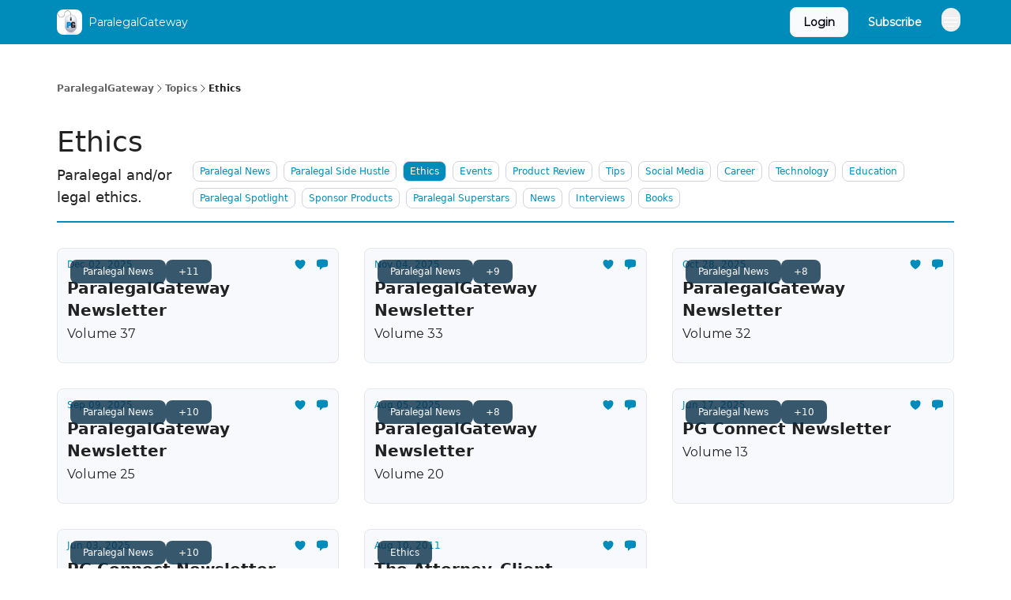

--- FILE ---
content_type: text/html; charset=utf-8
request_url: https://www.paralegalgateway.com/t/Ethics
body_size: 23289
content:
<!DOCTYPE html><html lang="en" class="h-full antialiased"><head><meta charSet="utf-8"/><meta name="viewport" content="width=device-width, initial-scale=1, shrink-to-fit=no"/><link rel="preload" as="image" href="https://media.beehiiv.com/cdn-cgi/image/fit=scale-down,format=auto,onerror=redirect,quality=80/uploads/publication/logo/2ad9abf0-917a-49d9-9a68-5a50889a918f/thumb_Mouse.jpeg"/><link rel="preload" as="image" href="https://media.beehiiv.com/cdn-cgi/image/format=auto,width=800,height=421,fit=scale-down,onerror=redirect/uploads/asset/file/2b0412fd-c8d4-4b64-8565-9098ad72a9f6/PG_Main_Newsletter_Volume_37.jpg"/><link rel="preload" as="image" href="https://media.beehiiv.com/cdn-cgi/image/format=auto,width=800,height=421,fit=scale-down,onerror=redirect/uploads/asset/file/1a660fae-6967-4d8e-8935-4b80ec8a7821/PG_Main_Newsletter_Volume_33.jpg"/><link rel="preload" as="image" href="https://media.beehiiv.com/cdn-cgi/image/format=auto,width=800,height=421,fit=scale-down,onerror=redirect/uploads/asset/file/e5fe049e-8e17-4ce9-bc3b-1133605bcdbe/PG_Main_Newsletter_Volume_32.jpg"/><link rel="preload" as="image" href="https://media.beehiiv.com/cdn-cgi/image/format=auto,width=800,height=421,fit=scale-down,onerror=redirect/uploads/asset/file/549a411b-babe-4289-9c6d-c2653170ddea/PG_Main_Newsletter_Volume_25.jpg"/><link rel="preload" as="image" href="https://media.beehiiv.com/cdn-cgi/image/format=auto,width=800,height=421,fit=scale-down,onerror=redirect/uploads/asset/file/5eb205c7-c92a-4a4b-844e-a572445346bc/PG_Main_Newsletter_Volume_20.jpg"/><link rel="preload" as="image" href="https://media.beehiiv.com/cdn-cgi/image/format=auto,width=800,height=421,fit=scale-down,onerror=redirect/uploads/asset/file/67f7291d-bfad-48fd-9f62-b6fe0f28ccaf/PG_Newsletter_Main.jpg"/><link rel="preload" as="image" href="https://media.beehiiv.com/cdn-cgi/image/format=auto,width=800,height=421,fit=scale-down,onerror=redirect/uploads/asset/file/d7a67f9f-f5a6-433f-ade3-126d2c169845/PG_Newsletter_Main.jpg"/><link rel="preload" as="image" href="https://images.unsplash.com/photo-1521790797524-b2497295b8a0?crop=entropy&amp;cs=tinysrgb&amp;fit=max&amp;fm=jpg&amp;ixid=M3w0ODM4NTF8MHwxfHNlYXJjaHw0fHxhdHRvcm5leSUyMGNsaWVudHxlbnwwfHx8fDE3MDA2MTU4NzN8MA&amp;ixlib=rb-4.0.3&amp;q=80&amp;w=1080&amp;utm_source=beehiiv&amp;utm_medium=referral"/><meta name="mobile-web-app-capable" content="yes"/><meta name="apple-mobile-web-app-capable" content="yes"/><meta name="apple-mobile-web-app-status-bar-style" content="black-translucent"/><meta name="theme-color" content="#000000"/><title>Ethics | ParalegalGateway</title><meta name="keywords" content="business, work, justice"/><meta name="author" content="ParalegalGateway"/><meta name="description" content="Paralegal and/or legal ethics."/><meta property="og:type" content="website"/><meta property="og:url" content="https://www.paralegalgateway.com/"/><meta property="og:title" content="ParalegalGateway"/><meta property="og:description" content="Where Paralegals Connect! Since 2001."/><meta property="og:site_name" content="ParalegalGateway"/><meta property="og:image" content="https://media.beehiiv.com/cdn-cgi/image/fit=scale-down,format=auto,onerror=redirect,quality=80/uploads/publication/thumbnail/2ad9abf0-917a-49d9-9a68-5a50889a918f/landscape_Mouse.jpeg"/><meta property="og:image:width" content="1200"/><meta property="og:image:height" content="630"/><meta property="og:image:alt" content="Where Paralegals Connect! Since 2001."/><meta name="twitter:url" content="https://www.paralegalgateway.com/"/><meta name="twitter:title" content="ParalegalGateway"/><meta name="twitter:description" content="Where Paralegals Connect! Since 2001."/><meta name="twitter:image" content="https://media.beehiiv.com/cdn-cgi/image/fit=scale-down,format=auto,onerror=redirect,quality=80/uploads/publication/thumbnail/2ad9abf0-917a-49d9-9a68-5a50889a918f/landscape_Mouse.jpeg"/><meta name="twitter:card" content="summary_large_image"/><meta name="fb:app_id" content="1932054120322754"/><link rel="canonical" href="https://www.paralegalgateway.com/t/Ethics"/><link rel="icon" href="https://media.beehiiv.com/cdn-cgi/image/fit=scale-down,format=auto,onerror=redirect,quality=80/uploads/publication/logo/2ad9abf0-917a-49d9-9a68-5a50889a918f/thumb_Mouse.jpeg" as="image"/><link rel="preload" href="https://fonts.googleapis.com/css2?family=Montserrat+Bold&amp;display=swap" as="style"/><link rel="preload" href="https://fonts.googleapis.com/css2?family=Montserrat&amp;display=swap" as="style"/><link rel="apple-touch-icon" href="https://media.beehiiv.com/cdn-cgi/image/fit=scale-down,format=auto,onerror=redirect,quality=80/uploads/publication/logo/2ad9abf0-917a-49d9-9a68-5a50889a918f/thumb_Mouse.jpeg"/><link rel="apple-touch-startup-image" href="https://media.beehiiv.com/cdn-cgi/image/fit=scale-down,format=auto,onerror=redirect,quality=80/uploads/publication/thumbnail/2ad9abf0-917a-49d9-9a68-5a50889a918f/landscape_Mouse.jpeg"/><link rel="preconnect" href="https://fonts.googleapis.com"/><link rel="preconnect" href="https://fonts.gstatic.com"/><link rel="modulepreload" href="/assets/manifest-2aba3353.js"/><link rel="modulepreload" href="/assets/entry.client-CKZO0T8I.js"/><link rel="modulepreload" href="/assets/jsx-runtime-D_zvdyIk.js"/><link rel="modulepreload" href="/assets/dayjs.min-CbEDKPDS.js"/><link rel="modulepreload" href="/assets/index-CA1QMJM1.js"/><link rel="modulepreload" href="/assets/i18next-BGmvVs3U.js"/><link rel="modulepreload" href="/assets/_commonjs-dynamic-modules-DYdcYuXE.js"/><link rel="modulepreload" href="/assets/components-CDnF6jgg.js"/><link rel="modulepreload" href="/assets/utils-LTbePiyI.js"/><link rel="modulepreload" href="/assets/context-Bwu3EjYo.js"/><link rel="modulepreload" href="/assets/index-C2Wmn3CM.js"/><link rel="modulepreload" href="/assets/types-BHvz6gHZ.js"/><link rel="modulepreload" href="/assets/index-D8zhV09I.js"/><link rel="modulepreload" href="/assets/index-DF0K7BJx.js"/><link rel="modulepreload" href="/assets/useTranslation-7emdoBE-.js"/><link rel="modulepreload" href="/assets/index-DVrHMvy9.js"/><link rel="modulepreload" href="/assets/index-UUoVMeEN.js"/><link rel="modulepreload" href="/assets/index-BOvMsE0C.js"/><link rel="modulepreload" href="/assets/useWebThemeContext-CmV6bBQk.js"/><link rel="modulepreload" href="/assets/PoweredByBeehiiv-DyHJ2OwH.js"/><link rel="modulepreload" href="/assets/popover-CtP4D98b.js"/><link rel="modulepreload" href="/assets/useIsLoggedIn-CvksOLNe.js"/><link rel="modulepreload" href="/assets/CreateAction-DXWTj465.js"/><link rel="modulepreload" href="/assets/YoutubeIcon-CtWvkJ0C.js"/><link rel="modulepreload" href="/assets/Image-DyNcKS9j.js"/><link rel="modulepreload" href="/assets/index-8_sSNTZb.js"/><link rel="modulepreload" href="/assets/index-DKsTtm2M.js"/><link rel="modulepreload" href="/assets/index-B8GQI2Fq.js"/><link rel="modulepreload" href="/assets/menu-nXKPOoxf.js"/><link rel="modulepreload" href="/assets/transition-BN90uF0Q.js"/><link rel="modulepreload" href="/assets/SlideUpModal-BZMNXi-I.js"/><link rel="modulepreload" href="/assets/index-DcpNk-OI.js"/><link rel="modulepreload" href="/assets/ChevronDownIcon-tiMB8vJv.js"/><link rel="modulepreload" href="/assets/XMarkIcon-GKC_QxxJ.js"/><link rel="modulepreload" href="/assets/dialog-DwhCceVT.js"/><link rel="modulepreload" href="/assets/index-B3TJ2eZq.js"/><link rel="modulepreload" href="/assets/local_storage-BVeZnzr2.js"/><link rel="modulepreload" href="/assets/useNonRevalidatingFetcher-CIlCJzGV.js"/><link rel="modulepreload" href="/assets/index-D1U6fvOv.js"/><link rel="modulepreload" href="/assets/useIsMobile-BoRLS4Tc.js"/><link rel="modulepreload" href="/assets/disclosure-B6hTImc-.js"/><link rel="modulepreload" href="/assets/SparklesIcon-5ENSAVLt.js"/><link rel="modulepreload" href="/assets/useSignupRedirects-CfAODB0a.js"/><link rel="modulepreload" href="/assets/useToast-B9Opy2-n.js"/><link rel="modulepreload" href="/assets/useTypedLoaderData-D39tE2Tb.js"/><link rel="modulepreload" href="/assets/useWebBuilderCommunicator-DvmqLaEk.js"/><link rel="modulepreload" href="/assets/CheckIcon-DtV1NmkU.js"/><link rel="modulepreload" href="/assets/XMarkIcon-BOyxt3QH.js"/><link rel="modulepreload" href="/assets/index-C9-YuB-1.js"/><link rel="modulepreload" href="/assets/StatusInputs-1bAxfxmQ.js"/><link rel="modulepreload" href="/assets/use-root-containers-Dzlcg8Bs.js"/><link rel="modulepreload" href="/assets/render-Dhap4zyL.js"/><link rel="modulepreload" href="/assets/use-owner-CDeqVgFr.js"/><link rel="modulepreload" href="/assets/focus-management-rtikiTLn.js"/><link rel="modulepreload" href="/assets/hidden-CBKR2RV2.js"/><link rel="modulepreload" href="/assets/keyboard-Cg_HI6km.js"/><link rel="modulepreload" href="/assets/use-resolve-button-type-LaOdnbqe.js"/><link rel="modulepreload" href="/assets/bugs-8psK71Yj.js"/><link rel="modulepreload" href="/assets/use-disposables-6afhnhkk.js"/><link rel="modulepreload" href="/assets/use-tree-walker-bdvfN6LB.js"/><link rel="modulepreload" href="/assets/use-is-mounted-C_LUTp-s.js"/><link rel="modulepreload" href="/assets/LoginWithPasswordAction-DSenH9Pz.js"/><link rel="modulepreload" href="/assets/usePublication-DHK6B5Ka.js"/><link rel="modulepreload" href="/assets/Input-CMETmDZe.js"/><link rel="modulepreload" href="/assets/RedirectToHiddenInput-hlWjNBsT.js"/><link rel="modulepreload" href="/assets/description-IaECp9Xo.js"/><link rel="modulepreload" href="/assets/index-CE-mgSRd.js"/><link rel="modulepreload" href="/assets/root-DtU4K0vX.js"/><link rel="modulepreload" href="/assets/index-D1orRRh3.js"/><link rel="modulepreload" href="/assets/useDebounce-DhjJNTCP.js"/><link rel="modulepreload" href="/assets/NewsFeedPosts-Dlr5WXFl.js"/><link rel="modulepreload" href="/assets/index-Bt617SOE.js"/><link rel="modulepreload" href="/assets/ChevronRightIcon-ZucfioMY.js"/><link rel="modulepreload" href="/assets/index-DDqy-sJm.js"/><link rel="modulepreload" href="/assets/relativeTime-Cy5rC2BZ.js"/><link rel="modulepreload" href="/assets/LockClosedIcon-CFFHGJK5.js"/><link rel="modulepreload" href="/assets/index-D1ZwES2j.js"/><link rel="modulepreload" href="/assets/_category-CBzqzAcm.js"/><script>window.__AppGlobals__={"SENTRY_CLIENT_DSN":"https://35c3cc890abe9dbb51e6e513fcd6bbca@o922922.ingest.us.sentry.io/4507170453979136","SENTRY_ENV":"production","SENTRY_RELEASE":"85cc205d6aa373e2b2cc7564632ea624316e3f7d","STRIPE_PUBLISHABLE_KEY":"pk_live_51IekcQKHPFAlBzyyGNBguT5BEI7NEBqrTxJhsYN1FI1lQb9iWxU5U2OXfi744NEMx5p7EDXh08YXrudrZkkG9bGc00ZCrkXrxL","VAPID_PUBLIC_KEY":"BEhdtfPr1iefl9Jd16511ML4L5eC4dp4exGTAqE95rZEgjRPqc-k1FymD_b-e7XaC5g43hejZ0y_VGJq72zncjY","VITE_HUMAN_ENABLED":"true","VITE_HUMAN_URL":"//client.px-cloud.net/PXeBumDLwe/main.min.js","VITE_ADNETWORK_PIXELJS_URL":"https://beehiiv-adnetwork-production.s3.amazonaws.com/pixel-js.js","VITE_ADNETWORK_PIXELV2_URL":"https://beehiiv-adnetwork-production.s3.amazonaws.com/pixel-v2.js","RELEASE_VERSION":"v237","VITE_BIRDIE_CLIENT_ID":"q2je1lwj","ENABLE_SENTRY_DEV":false};</script><link rel="stylesheet" href="https://fonts.googleapis.com/css2?family=Montserrat+Bold&amp;display=swap"/><link rel="stylesheet" href="https://fonts.googleapis.com/css2?family=Montserrat&amp;display=swap"/><script type="application/ld+json">{"@context":"https://schema.org","@type":"BreadcrumbList","itemListElement":[{"@type":"ListItem","position":1,"item":{"@id":"https://www.paralegalgateway.com/","name":"ParalegalGateway"}}]}</script><style>:root {
  --wt-primary-color: #008cbb;
  --wt-text-on-primary-color: #FFFFFF;

  --wt-secondary-color: #F9FAFB;
  --wt-text-on-secondary-color: #030712;

  --wt-tertiary-color: #FFFFFF;
  --wt-text-on-tertiary-color: #222222;

  --wt-background-color: #FFFFFF;
  --wt-text-on-background-color: #222222;

  --wt-subscribe-background-color: #FFFFFF;
  --wt-text-on-subscribe-background-color: #222222;

  --wt-header-font: "Montserrat Bold", ui-sans-serif, system-ui, -apple-system, BlinkMacSystemFont, "Segoe UI", Roboto,"Helvetica Neue", Arial, "Noto Sans", sans-serif, "Apple Color Emoji", "Segoe UI Emoji", "Segoe UI Symbol", "Noto Color Emoji";
  --wt-body-font: "Montserrat", ui-sans-serif, system-ui, -apple-system, BlinkMacSystemFont, "Segoe UI", Roboto, "Helvetica Neue", Arial, "Noto Sans", sans-serif, "Apple Color Emoji", "Segoe UI Emoji", "Segoe UI Symbol", "Noto Color Emoji";
  --wt-button-font: "Montserrat", ui-sans-serif, system-ui, -apple-system, BlinkMacSystemFont, "Segoe UI", Roboto, "Helvetica Neue", Arial, "Noto Sans", sans-serif, "Apple Color Emoji", "Segoe UI Emoji", "Segoe UI Symbol", "Noto Color Emoji";

  --wt-border-radius: 8px
}

.bg-wt-primary { background-color: var(--wt-primary-color); }
.text-wt-primary { color: var(--wt-primary-color); }
.border-wt-primary { border-color: var(--wt-primary-color); }

.bg-wt-text-on-primary { background-color: var(--wt-text-on-primary-color); }
.text-wt-text-on-primary { color: var(--wt-text-on-primary-color); }
.border-wt-text-on-primary { border-color: var(--wt-text-on-primary-color); }

.bg-wt-secondary { background-color: var(--wt-secondary-color); }
.text-wt-secondary { color: var(--wt-secondary-color); }
.border-wt-secondary { border-color: var(--wt-secondary-color); }

.bg-wt-text-on-secondary { background-color: var(--wt-text-on-secondary-color); }
.text-wt-text-on-secondary { color: var(--wt-text-on-secondary-color); }
.border-wt-text-on-secondary { border-color: var(--wt-text-on-secondary-color); }

.bg-wt-tertiary { background-color: var(--wt-tertiary-color); }
.text-wt-tertiary { color: var(--wt-tertiary-color); }
.border-wt-tertiary { border-color: var(--wt-tertiary-color); }

.bg-wt-text-on-tertiary { background-color: var(--wt-text-on-tertiary-color); }
.text-wt-text-on-tertiary { color: var(--wt-text-on-tertiary-color); }
.border-wt-text-on-tertiary { border-color: var(--wt-text-on-tertiary-color); }

.bg-wt-background { background-color: var(--wt-background-color); }
.text-wt-background { color: var(--wt-background-color); }
.border-wt-background { border-color: var(--wt-background-color); }

.bg-wt-text-on-background { background-color: var(--wt-text-on-background-color); }
.text-wt-text-on-background { color: var(--wt-text-on-background-color); }
.border-wt-text-on-background { border-color: var(--wt-text-on-background-color); }

.bg-wt-subscribe-background { background-color: var(--wt-subscribe-background-color); }
.text-wt-subscribe-background { color: var(--wt-subscribe-background-color); }
.border-wt-subscribe-background { border-color: var(--wt-subscribe-background-color); }

.bg-wt-text-on-subscribe-background { background-color: var(--wt-text-on-subscribe-background-color); }
.text-wt-text-on-subscribe-background { color: var(--wt-text-on-subscribe-background-color); }
.border-wt-text-on-subscribe-background { border-color: var(--wt-text-on-subscribe-background-color); }

.rounded-wt { border-radius: var(--wt-border-radius); }

.wt-header-font { font-family: var(--wt-header-font); }
.wt-body-font { font-family: var(--wt-body-font); }
.wt-button-font { font-family: var(--wt-button-font); }

input:focus { --tw-ring-color: transparent !important; }

li a { word-break: break-word; }

@media only screen and (max-width:667px) {
  .mob-stack {
    display: block !important;
    width: 100% !important;
  }

  .mob-w-full {
    width: 100% !important;
  }
}

</style><link rel="stylesheet" href="/assets/root-rEjfegNT.css"/></head><body class="flex h-full flex-col bg-wt-background text-wt-text-on-background"><div class=""><div class="flex min-h-screen flex-col"><div></div><div id="_rht_toaster" style="position:fixed;z-index:9999;top:16px;left:16px;right:16px;bottom:16px;pointer-events:none"></div><nav class="px-4 sm:px-6 w-full py-2" style="background-color:#008cbb"><div class="mx-auto w-full max-w-6xl"><div class="mx-auto flex items-center justify-between"><div class="flex items-center space-x-2"><a class="rounded-lg transition:all px-2 py-1 hover:bg-black/5" data-discover="true" href="/"><div class="flex items-center space-x-2"><div class="w-8 h-8 overflow-hidden rounded-wt"><figure class="aspect-square relative h-full overflow-hidden w-full"><img class="absolute inset-0 h-full w-full object-cover" width="100" height="100" src="https://media.beehiiv.com/cdn-cgi/image/fit=scale-down,format=auto,onerror=redirect,quality=80/uploads/publication/logo/2ad9abf0-917a-49d9-9a68-5a50889a918f/thumb_Mouse.jpeg" alt="ParalegalGateway logo"/></figure></div><span style="color:#FFFFFF;font-family:Montserrat, sans-ui-sans-serif, system-ui, -apple-system, BlinkMacSystemFont, &quot;Segoe UI&quot;, Roboto,&quot;Helvetica Neue&quot;, Arial, &quot;Noto Sans&quot;, sans-serif, &quot;Apple Color Emoji&quot;, &quot;Segoe UI Emoji&quot;, &quot;Segoe UI Symbol&quot;, &quot;Noto Color Emoji&quot;" class="hidden text-sm sm:text-md wt-text-primary md:block text-md font-regular font-ariel">ParalegalGateway</span></div></a><div class="opacity-0 block"><div class="z-20 flex gap-1"><div class="cursor-pointer" data-headlessui-state=""><div class=""><button style="color:#FFFFFF;font-family:Montserrat;z-index:0" class="rounded-lg inline-flex items-center px-2 py-2 hover:bg-black/5 focus:outline-none focus-visible:ring-2" type="button" aria-expanded="false" data-headlessui-state=""><span style="color:#FFFFFF;font-family:Montserrat, sans-ui-sans-serif, system-ui, -apple-system, BlinkMacSystemFont, &quot;Segoe UI&quot;, Roboto,&quot;Helvetica Neue&quot;, Arial, &quot;Noto Sans&quot;, sans-serif, &quot;Apple Color Emoji&quot;, &quot;Segoe UI Emoji&quot;, &quot;Segoe UI Symbol&quot;, &quot;Noto Color Emoji&quot;" class="text-xs sm:block text-md font-regular font-ariel">Categories</span><div style="color:#FFFFFF"><svg xmlns="http://www.w3.org/2000/svg" viewBox="0 0 24 24" fill="currentColor" aria-hidden="true" data-slot="icon" class=" ml-2 h-3 w-3 transition duration-150 ease-in-out"><path fill-rule="evenodd" d="M12.53 16.28a.75.75 0 0 1-1.06 0l-7.5-7.5a.75.75 0 0 1 1.06-1.06L12 14.69l6.97-6.97a.75.75 0 1 1 1.06 1.06l-7.5 7.5Z" clip-rule="evenodd"></path></svg></div></button></div></div><div hidden="" style="position:fixed;top:1px;left:1px;width:1px;height:0;padding:0;margin:-1px;overflow:hidden;clip:rect(0, 0, 0, 0);white-space:nowrap;border-width:0;display:none"></div><div class="cursor-pointer" data-headlessui-state=""><div class=""><button style="color:#FFFFFF;font-family:Montserrat;z-index:0" class="rounded-lg inline-flex items-center px-2 py-2 hover:bg-black/5 focus:outline-none focus-visible:ring-2" type="button" aria-expanded="false" data-headlessui-state=""><span style="color:#FFFFFF;font-family:Montserrat, sans-ui-sans-serif, system-ui, -apple-system, BlinkMacSystemFont, &quot;Segoe UI&quot;, Roboto,&quot;Helvetica Neue&quot;, Arial, &quot;Noto Sans&quot;, sans-serif, &quot;Apple Color Emoji&quot;, &quot;Segoe UI Emoji&quot;, &quot;Segoe UI Symbol&quot;, &quot;Noto Color Emoji&quot;" class="text-xs sm:block text-md font-regular font-ariel">About Us</span><div style="color:#FFFFFF"><svg xmlns="http://www.w3.org/2000/svg" viewBox="0 0 24 24" fill="currentColor" aria-hidden="true" data-slot="icon" class=" ml-2 h-3 w-3 transition duration-150 ease-in-out"><path fill-rule="evenodd" d="M12.53 16.28a.75.75 0 0 1-1.06 0l-7.5-7.5a.75.75 0 0 1 1.06-1.06L12 14.69l6.97-6.97a.75.75 0 1 1 1.06 1.06l-7.5 7.5Z" clip-rule="evenodd"></path></svg></div></button></div></div><div hidden="" style="position:fixed;top:1px;left:1px;width:1px;height:0;padding:0;margin:-1px;overflow:hidden;clip:rect(0, 0, 0, 0);white-space:nowrap;border-width:0;display:none"></div><div class="cursor-pointer" data-headlessui-state=""><div class=""><button style="color:#FFFFFF;font-family:Montserrat;z-index:0" class="rounded-lg inline-flex items-center px-2 py-2 hover:bg-black/5 focus:outline-none focus-visible:ring-2" type="button" aria-expanded="false" data-headlessui-state=""><span style="color:#FFFFFF;font-family:Montserrat, sans-ui-sans-serif, system-ui, -apple-system, BlinkMacSystemFont, &quot;Segoe UI&quot;, Roboto,&quot;Helvetica Neue&quot;, Arial, &quot;Noto Sans&quot;, sans-serif, &quot;Apple Color Emoji&quot;, &quot;Segoe UI Emoji&quot;, &quot;Segoe UI Symbol&quot;, &quot;Noto Color Emoji&quot;" class="text-xs sm:block text-md font-regular font-ariel">Connect!</span><div style="color:#FFFFFF"><svg xmlns="http://www.w3.org/2000/svg" viewBox="0 0 24 24" fill="currentColor" aria-hidden="true" data-slot="icon" class=" ml-2 h-3 w-3 transition duration-150 ease-in-out"><path fill-rule="evenodd" d="M12.53 16.28a.75.75 0 0 1-1.06 0l-7.5-7.5a.75.75 0 0 1 1.06-1.06L12 14.69l6.97-6.97a.75.75 0 1 1 1.06 1.06l-7.5 7.5Z" clip-rule="evenodd"></path></svg></div></button></div></div><div hidden="" style="position:fixed;top:1px;left:1px;width:1px;height:0;padding:0;margin:-1px;overflow:hidden;clip:rect(0, 0, 0, 0);white-space:nowrap;border-width:0;display:none"></div><div class="cursor-pointer" data-headlessui-state=""><div class=""><button style="color:#FFFFFF;font-family:Montserrat;z-index:0" class="rounded-lg inline-flex items-center px-2 py-2 hover:bg-black/5 focus:outline-none focus-visible:ring-2" type="button" aria-expanded="false" data-headlessui-state=""><span style="color:#FFFFFF;font-family:Montserrat, sans-ui-sans-serif, system-ui, -apple-system, BlinkMacSystemFont, &quot;Segoe UI&quot;, Roboto,&quot;Helvetica Neue&quot;, Arial, &quot;Noto Sans&quot;, sans-serif, &quot;Apple Color Emoji&quot;, &quot;Segoe UI Emoji&quot;, &quot;Segoe UI Symbol&quot;, &quot;Noto Color Emoji&quot;" class="text-xs sm:block text-md font-regular font-ariel">Fun Stuff</span><div style="color:#FFFFFF"><svg xmlns="http://www.w3.org/2000/svg" viewBox="0 0 24 24" fill="currentColor" aria-hidden="true" data-slot="icon" class=" ml-2 h-3 w-3 transition duration-150 ease-in-out"><path fill-rule="evenodd" d="M12.53 16.28a.75.75 0 0 1-1.06 0l-7.5-7.5a.75.75 0 0 1 1.06-1.06L12 14.69l6.97-6.97a.75.75 0 1 1 1.06 1.06l-7.5 7.5Z" clip-rule="evenodd"></path></svg></div></button></div></div><div hidden="" style="position:fixed;top:1px;left:1px;width:1px;height:0;padding:0;margin:-1px;overflow:hidden;clip:rect(0, 0, 0, 0);white-space:nowrap;border-width:0;display:none"></div></div></div></div><div class="flex items-center space-x-2"><div class="flex items-center space-x-2"><button class="border font-medium shadow-sm wt-button-font inline-flex items-center disabled:bg-gray-400 disabled:cursor-not-allowed focus:outline-none focus:ring-2 focus:ring-offset-2 justify-center transition-colors rounded-wt px-4 py-2 text-sm border-gray-300 text-gray-700 bg-white shadow-md focus:ring-wt-primary !text-sm !font-semibold shadow-none" style="background:#F9FAFB;border:1px solid #E5E7EB;color:#030712;font-family:Montserrat">Login</button><a class="border font-medium shadow-sm wt-button-font inline-flex items-center disabled:bg-gray-400 disabled:cursor-not-allowed focus:outline-none focus:ring-2 focus:ring-offset-2 justify-center transition-colors rounded-wt px-4 py-2 text-sm border-wt-primary text-wt-text-on-primary bg-wt-primary disabled:border-gray-500 focus:ring-wt-primary whitespace-nowrap !text-sm !font-semibold shadow-none" style="background:#008cbb;border:1px solid #008cbb;color:#FFFFFF;font-family:Montserrat" data-discover="true" href="/subscribe">Subscribe</a></div><div class="relative inline-block text-left" data-headlessui-state=""><button aria-label="Menu" class="rounded-full transition-all" id="headlessui-menu-button-_R_6jl5_" type="button" aria-haspopup="menu" aria-expanded="false" data-headlessui-state=""><div class="mt-1.5 rounded hover:bg-black/5" style="color:#FFFFFF"><svg xmlns="http://www.w3.org/2000/svg" fill="none" viewBox="0 0 24 24" stroke-width="1.5" stroke="currentColor" aria-hidden="true" data-slot="icon" class="h-6 w-6"><path stroke-linecap="round" stroke-linejoin="round" d="M3.75 6.75h16.5M3.75 12h16.5m-16.5 5.25h16.5"></path></svg></div></button></div></div></div></div></nav><main class="flex-grow"><div class="mx-auto min-h-screen w-full max-w-6xl px-2 py-4"><div class="mt-8 pb-6"><ul class="flex flex-wrap items-center gap-2 text-xs font-semibold"><li class="flex items-center gap-2 text-wt-text-on-background"><a href="../" class="opacity-70">ParalegalGateway</a><svg xmlns="http://www.w3.org/2000/svg" fill="none" viewBox="0 0 24 24" stroke-width="1.5" stroke="currentColor" aria-hidden="true" data-slot="icon" height="14px"><path stroke-linecap="round" stroke-linejoin="round" d="m8.25 4.5 7.5 7.5-7.5 7.5"></path></svg></li><li class="flex items-center gap-2 text-wt-text-on-background"><span class="opacity-70">Topics</span><svg xmlns="http://www.w3.org/2000/svg" fill="none" viewBox="0 0 24 24" stroke-width="1.5" stroke="currentColor" aria-hidden="true" data-slot="icon" height="14px"><path stroke-linecap="round" stroke-linejoin="round" d="m8.25 4.5 7.5 7.5-7.5 7.5"></path></svg></li><li class="flex items-center gap-2 text-wt-text-on-background"><span class="!opacity-100">Ethics</span></li></ul></div><div class="space-y-8"><div class="border-b-2 border-wt-primary"><div class="flex flex-col justify-between sm:flex-row sm:items-end"><div class="space-y-2 py-2 text-4xl sm:py-4"><h1 class="text-4xl text-wt-text-on-background wt-header-font text-gray-700 text-md font-regular">Ethics</h1><h2 class="text-sm text-wt-text-on-background sm:text-lg wt-header-font text-gray-700 text-md font-regular">Paralegal and/or legal ethics.</h2></div><div class="flex flex-wrap py-2"><a class="font-regular mb-2 ml-0 mr-2 cursor-pointer rounded rounded-wt border border-gray-300 px-2 py-1 text-xs sm:ml-2 sm:mr-0 text-wt-primary" data-discover="true" href="/t/Paralegal-News">Paralegal News</a><a class="font-regular mb-2 ml-0 mr-2 cursor-pointer rounded rounded-wt border border-gray-300 px-2 py-1 text-xs sm:ml-2 sm:mr-0 text-wt-primary" data-discover="true" href="/t/Paralegal-Side-Hustle">Paralegal Side Hustle</a><a class="font-regular mb-2 ml-0 mr-2 cursor-pointer rounded rounded-wt border border-gray-300 px-2 py-1 text-xs sm:ml-2 sm:mr-0 bg-wt-primary text-wt-text-on-primary" data-discover="true" href="/t/Ethics">Ethics</a><a class="font-regular mb-2 ml-0 mr-2 cursor-pointer rounded rounded-wt border border-gray-300 px-2 py-1 text-xs sm:ml-2 sm:mr-0 text-wt-primary" data-discover="true" href="/t/Events">Events</a><a class="font-regular mb-2 ml-0 mr-2 cursor-pointer rounded rounded-wt border border-gray-300 px-2 py-1 text-xs sm:ml-2 sm:mr-0 text-wt-primary" data-discover="true" href="/t/Product-Review">Product Review</a><a class="font-regular mb-2 ml-0 mr-2 cursor-pointer rounded rounded-wt border border-gray-300 px-2 py-1 text-xs sm:ml-2 sm:mr-0 text-wt-primary" data-discover="true" href="/t/Tips">Tips</a><a class="font-regular mb-2 ml-0 mr-2 cursor-pointer rounded rounded-wt border border-gray-300 px-2 py-1 text-xs sm:ml-2 sm:mr-0 text-wt-primary" data-discover="true" href="/t/Social-Media">Social Media</a><a class="font-regular mb-2 ml-0 mr-2 cursor-pointer rounded rounded-wt border border-gray-300 px-2 py-1 text-xs sm:ml-2 sm:mr-0 text-wt-primary" data-discover="true" href="/t/Career">Career</a><a class="font-regular mb-2 ml-0 mr-2 cursor-pointer rounded rounded-wt border border-gray-300 px-2 py-1 text-xs sm:ml-2 sm:mr-0 text-wt-primary" data-discover="true" href="/t/Technology">Technology</a><a class="font-regular mb-2 ml-0 mr-2 cursor-pointer rounded rounded-wt border border-gray-300 px-2 py-1 text-xs sm:ml-2 sm:mr-0 text-wt-primary" data-discover="true" href="/t/Education">Education</a><a class="font-regular mb-2 ml-0 mr-2 cursor-pointer rounded rounded-wt border border-gray-300 px-2 py-1 text-xs sm:ml-2 sm:mr-0 text-wt-primary" data-discover="true" href="/t/Paralegal-Spotlight">Paralegal Spotlight</a><a class="font-regular mb-2 ml-0 mr-2 cursor-pointer rounded rounded-wt border border-gray-300 px-2 py-1 text-xs sm:ml-2 sm:mr-0 text-wt-primary" data-discover="true" href="/t/Sponsor-Products">Sponsor Products</a><a class="font-regular mb-2 ml-0 mr-2 cursor-pointer rounded rounded-wt border border-gray-300 px-2 py-1 text-xs sm:ml-2 sm:mr-0 text-wt-primary" data-discover="true" href="/t/Paralegal-Superstars">Paralegal Superstars</a><a class="font-regular mb-2 ml-0 mr-2 cursor-pointer rounded rounded-wt border border-gray-300 px-2 py-1 text-xs sm:ml-2 sm:mr-0 text-wt-primary" data-discover="true" href="/t/News">News</a><a class="font-regular mb-2 ml-0 mr-2 cursor-pointer rounded rounded-wt border border-gray-300 px-2 py-1 text-xs sm:ml-2 sm:mr-0 text-wt-primary" data-discover="true" href="/t/Interviews">Interviews</a><a class="font-regular mb-2 ml-0 mr-2 cursor-pointer rounded rounded-wt border border-gray-300 px-2 py-1 text-xs sm:ml-2 sm:mr-0 text-wt-primary" data-discover="true" href="/t/Books">Books</a></div></div></div><div class="grid grid-cols-1 gap-4 pb-8 md:grid-cols-2 md:gap-6 lg:grid-cols-3 lg:gap-8"><div class="transparent h-full cursor-pointer overflow-hidden rounded-lg flex flex-col border" style="background-color:#f7f9fc;border-color:#E5E7EB"><div class="relative w-full"><div class="flex items-center gap-1 absolute left-4 top-4 z-10"><div class="relative"><a style="background-color:#082F49;opacity:0.8" class="rounded-lg w-fit cursor-pointer px-4 py-2 text-xs text-white transition-all hover:bg-sky-950" data-discover="true" href="/t/Paralegal-News"><span style="color:#F9FAFB;font-family:Montserrat Bold, sans-ui-sans-serif, system-ui, -apple-system, BlinkMacSystemFont, &quot;Segoe UI&quot;, Roboto,&quot;Helvetica Neue&quot;, Arial, &quot;Noto Sans&quot;, sans-serif, &quot;Apple Color Emoji&quot;, &quot;Segoe UI Emoji&quot;, &quot;Segoe UI Symbol&quot;, &quot;Noto Color Emoji&quot;" class="whitespace-nowrap text-xs font-medium text-gray-50 opacity-0 text-xs sm:text-sm font-regular wt-body-font"><span class="whitespace-nowrap pb-1 text-xs font-medium">Paralegal News</span></span></a><span style="color:#F9FAFB;font-family:Montserrat Bold, sans-ui-sans-serif, system-ui, -apple-system, BlinkMacSystemFont, &quot;Segoe UI&quot;, Roboto,&quot;Helvetica Neue&quot;, Arial, &quot;Noto Sans&quot;, sans-serif, &quot;Apple Color Emoji&quot;, &quot;Segoe UI Emoji&quot;, &quot;Segoe UI Symbol&quot;, &quot;Noto Color Emoji&quot;" class="absolute left-1/2 top-1/2 -translate-x-1/2 -translate-y-1/2 transform pt-[1px] text-xs font-medium text-gray-50 sm:pt-0 text-xs sm:text-sm font-regular wt-body-font"><span class="whitespace-nowrap pb-1 text-xs font-medium">Paralegal News</span></span></div><div class="relative"><a style="background-color:#082F49;opacity:0.8" class="rounded-lg w-fit cursor-pointer px-4 py-2 text-xs text-white transition-all hover:bg-sky-950" data-discover="true" href="/t/Ethics"><span style="color:#F9FAFB;font-family:Montserrat Bold, sans-ui-sans-serif, system-ui, -apple-system, BlinkMacSystemFont, &quot;Segoe UI&quot;, Roboto,&quot;Helvetica Neue&quot;, Arial, &quot;Noto Sans&quot;, sans-serif, &quot;Apple Color Emoji&quot;, &quot;Segoe UI Emoji&quot;, &quot;Segoe UI Symbol&quot;, &quot;Noto Color Emoji&quot;" class="whitespace-nowrap text-xs font-medium text-gray-50 opacity-0 text-xs sm:text-sm font-regular wt-body-font"><span class="whitespace-nowrap pb-1 text-xs font-medium">+11</span></span></a><span style="color:#F9FAFB;font-family:Montserrat Bold, sans-ui-sans-serif, system-ui, -apple-system, BlinkMacSystemFont, &quot;Segoe UI&quot;, Roboto,&quot;Helvetica Neue&quot;, Arial, &quot;Noto Sans&quot;, sans-serif, &quot;Apple Color Emoji&quot;, &quot;Segoe UI Emoji&quot;, &quot;Segoe UI Symbol&quot;, &quot;Noto Color Emoji&quot;" class="absolute left-1/2 top-1/2 -translate-x-1/2 -translate-y-1/2 transform pt-[1px] text-xs font-medium text-gray-50 sm:pt-0 text-xs sm:text-sm font-regular wt-body-font"><span class="whitespace-nowrap pb-1 text-xs font-medium">+11</span></span></div></div><a class="" data-discover="true" href="/p/paralegalgateway-newsletter-6adb"><div class="w-full"><figure class="aspect-social relative h-full overflow-hidden w-full"><img loading="eager" width="800" height="421" src="https://media.beehiiv.com/cdn-cgi/image/format=auto,width=800,height=421,fit=scale-down,onerror=redirect/uploads/asset/file/2b0412fd-c8d4-4b64-8565-9098ad72a9f6/PG_Main_Newsletter_Volume_37.jpg" alt="ParalegalGateway Newsletter" class="absolute inset-0 h-full w-full object-cover"/></figure></div></a></div><div class="w-full p-3"><div class="space-y-3"><a class="" data-discover="true" href="/p/paralegalgateway-newsletter-6adb"><div class="space-y-2"><div class="flex flex-wrap-reverse items-center justify-between"><div class="flex items-center space-x-1"><span style="color:#008cbb;font-family:Montserrat Bold, sans-ui-sans-serif, system-ui, -apple-system, BlinkMacSystemFont, &quot;Segoe UI&quot;, Roboto,&quot;Helvetica Neue&quot;, Arial, &quot;Noto Sans&quot;, sans-serif, &quot;Apple Color Emoji&quot;, &quot;Segoe UI Emoji&quot;, &quot;Segoe UI Symbol&quot;, &quot;Noto Color Emoji&quot;" class="!text-xs text-gray-600 text-xs sm:text-sm font-light wt-body-font"><time dateTime="2025-12-02T16:11:25.988Z">Dec 02, 2025</time></span></div><div class="flex items-center space-x-3"><span style="color:#008cbb" class="flex items-center space-x-0.5 text-sm font-regular font-ariel"><svg xmlns="http://www.w3.org/2000/svg" viewBox="0 0 24 24" fill="currentColor" aria-hidden="true" data-slot="icon" class="h-4 w-4"><path d="m11.645 20.91-.007-.003-.022-.012a15.247 15.247 0 0 1-.383-.218 25.18 25.18 0 0 1-4.244-3.17C4.688 15.36 2.25 12.174 2.25 8.25 2.25 5.322 4.714 3 7.688 3A5.5 5.5 0 0 1 12 5.052 5.5 5.5 0 0 1 16.313 3c2.973 0 5.437 2.322 5.437 5.25 0 3.925-2.438 7.111-4.739 9.256a25.175 25.175 0 0 1-4.244 3.17 15.247 15.247 0 0 1-.383.219l-.022.012-.007.004-.003.001a.752.752 0 0 1-.704 0l-.003-.001Z"></path></svg></span><span style="color:#008cbb" class="flex items-center space-x-0.5 text-sm font-regular font-ariel"><svg xmlns="http://www.w3.org/2000/svg" viewBox="0 0 24 24" fill="currentColor" aria-hidden="true" data-slot="icon" class="h-4 w-4"><path fill-rule="evenodd" d="M4.848 2.771A49.144 49.144 0 0 1 12 2.25c2.43 0 4.817.178 7.152.52 1.978.292 3.348 2.024 3.348 3.97v6.02c0 1.946-1.37 3.678-3.348 3.97-1.94.284-3.916.455-5.922.505a.39.39 0 0 0-.266.112L8.78 21.53A.75.75 0 0 1 7.5 21v-3.955a48.842 48.842 0 0 1-2.652-.316c-1.978-.29-3.348-2.024-3.348-3.97V6.741c0-1.946 1.37-3.68 3.348-3.97Z" clip-rule="evenodd"></path></svg></span></div></div><div class="cursor-pointer space-y-1"><h2 style="color:#222222;font-family:Montserrat Bold, sans-ui-sans-serif, system-ui, -apple-system, BlinkMacSystemFont, &quot;Segoe UI&quot;, Roboto,&quot;Helvetica Neue&quot;, Arial, &quot;Noto Sans&quot;, sans-serif, &quot;Apple Color Emoji&quot;, &quot;Segoe UI Emoji&quot;, &quot;Segoe UI Symbol&quot;, &quot;Noto Color Emoji&quot;" class="line-clamp-2 hover:underline sm:line-clamp-3 text-lg sm:text-xl font-semibold wt-header-font">ParalegalGateway Newsletter</h2><p style="color:#222222;font-family:Montserrat, sans-ui-sans-serif, system-ui, -apple-system, BlinkMacSystemFont, &quot;Segoe UI&quot;, Roboto,&quot;Helvetica Neue&quot;, Arial, &quot;Noto Sans&quot;, sans-serif, &quot;Apple Color Emoji&quot;, &quot;Segoe UI Emoji&quot;, &quot;Segoe UI Symbol&quot;, &quot;Noto Color Emoji&quot;" class="line-clamp-2 sm:line-clamp-3 text-md font-light font-montserrat">Volume 37</p></div></div></a><a class="group flex flex-col items-start space-x-0 space-y-1 sm:flex-row sm:items-center sm:space-x-2 sm:space-y-0" data-discover="true" href="/authors"><div class="flex -space-x-1.5 overflow-hidden"></div><span style="color:#008cbb;font-family:Montserrat Bold, sans-ui-sans-serif, system-ui, -apple-system, BlinkMacSystemFont, &quot;Segoe UI&quot;, Roboto,&quot;Helvetica Neue&quot;, Arial, &quot;Noto Sans&quot;, sans-serif, &quot;Apple Color Emoji&quot;, &quot;Segoe UI Emoji&quot;, &quot;Segoe UI Symbol&quot;, &quot;Noto Color Emoji&quot;" class="text-xs sm:text-sm font-semibold wt-body-font"></span></a></div></div></div><div class="transparent h-full cursor-pointer overflow-hidden rounded-lg flex flex-col border" style="background-color:#f7f9fc;border-color:#E5E7EB"><div class="relative w-full"><div class="flex items-center gap-1 absolute left-4 top-4 z-10"><div class="relative"><a style="background-color:#082F49;opacity:0.8" class="rounded-lg w-fit cursor-pointer px-4 py-2 text-xs text-white transition-all hover:bg-sky-950" data-discover="true" href="/t/Paralegal-News"><span style="color:#F9FAFB;font-family:Montserrat Bold, sans-ui-sans-serif, system-ui, -apple-system, BlinkMacSystemFont, &quot;Segoe UI&quot;, Roboto,&quot;Helvetica Neue&quot;, Arial, &quot;Noto Sans&quot;, sans-serif, &quot;Apple Color Emoji&quot;, &quot;Segoe UI Emoji&quot;, &quot;Segoe UI Symbol&quot;, &quot;Noto Color Emoji&quot;" class="whitespace-nowrap text-xs font-medium text-gray-50 opacity-0 text-xs sm:text-sm font-regular wt-body-font"><span class="whitespace-nowrap pb-1 text-xs font-medium">Paralegal News</span></span></a><span style="color:#F9FAFB;font-family:Montserrat Bold, sans-ui-sans-serif, system-ui, -apple-system, BlinkMacSystemFont, &quot;Segoe UI&quot;, Roboto,&quot;Helvetica Neue&quot;, Arial, &quot;Noto Sans&quot;, sans-serif, &quot;Apple Color Emoji&quot;, &quot;Segoe UI Emoji&quot;, &quot;Segoe UI Symbol&quot;, &quot;Noto Color Emoji&quot;" class="absolute left-1/2 top-1/2 -translate-x-1/2 -translate-y-1/2 transform pt-[1px] text-xs font-medium text-gray-50 sm:pt-0 text-xs sm:text-sm font-regular wt-body-font"><span class="whitespace-nowrap pb-1 text-xs font-medium">Paralegal News</span></span></div><div class="relative"><a style="background-color:#082F49;opacity:0.8" class="rounded-lg w-fit cursor-pointer px-4 py-2 text-xs text-white transition-all hover:bg-sky-950" data-discover="true" href="/t/Ethics"><span style="color:#F9FAFB;font-family:Montserrat Bold, sans-ui-sans-serif, system-ui, -apple-system, BlinkMacSystemFont, &quot;Segoe UI&quot;, Roboto,&quot;Helvetica Neue&quot;, Arial, &quot;Noto Sans&quot;, sans-serif, &quot;Apple Color Emoji&quot;, &quot;Segoe UI Emoji&quot;, &quot;Segoe UI Symbol&quot;, &quot;Noto Color Emoji&quot;" class="whitespace-nowrap text-xs font-medium text-gray-50 opacity-0 text-xs sm:text-sm font-regular wt-body-font"><span class="whitespace-nowrap pb-1 text-xs font-medium">+9</span></span></a><span style="color:#F9FAFB;font-family:Montserrat Bold, sans-ui-sans-serif, system-ui, -apple-system, BlinkMacSystemFont, &quot;Segoe UI&quot;, Roboto,&quot;Helvetica Neue&quot;, Arial, &quot;Noto Sans&quot;, sans-serif, &quot;Apple Color Emoji&quot;, &quot;Segoe UI Emoji&quot;, &quot;Segoe UI Symbol&quot;, &quot;Noto Color Emoji&quot;" class="absolute left-1/2 top-1/2 -translate-x-1/2 -translate-y-1/2 transform pt-[1px] text-xs font-medium text-gray-50 sm:pt-0 text-xs sm:text-sm font-regular wt-body-font"><span class="whitespace-nowrap pb-1 text-xs font-medium">+9</span></span></div></div><a class="" data-discover="true" href="/p/paralegalgateway-newsletter-b885"><div class="w-full"><figure class="aspect-social relative h-full overflow-hidden w-full"><img loading="eager" width="800" height="421" src="https://media.beehiiv.com/cdn-cgi/image/format=auto,width=800,height=421,fit=scale-down,onerror=redirect/uploads/asset/file/1a660fae-6967-4d8e-8935-4b80ec8a7821/PG_Main_Newsletter_Volume_33.jpg" alt="ParalegalGateway Newsletter" class="absolute inset-0 h-full w-full object-cover"/></figure></div></a></div><div class="w-full p-3"><div class="space-y-3"><a class="" data-discover="true" href="/p/paralegalgateway-newsletter-b885"><div class="space-y-2"><div class="flex flex-wrap-reverse items-center justify-between"><div class="flex items-center space-x-1"><span style="color:#008cbb;font-family:Montserrat Bold, sans-ui-sans-serif, system-ui, -apple-system, BlinkMacSystemFont, &quot;Segoe UI&quot;, Roboto,&quot;Helvetica Neue&quot;, Arial, &quot;Noto Sans&quot;, sans-serif, &quot;Apple Color Emoji&quot;, &quot;Segoe UI Emoji&quot;, &quot;Segoe UI Symbol&quot;, &quot;Noto Color Emoji&quot;" class="!text-xs text-gray-600 text-xs sm:text-sm font-light wt-body-font"><time dateTime="2025-11-04T16:11:25.507Z">Nov 04, 2025</time></span></div><div class="flex items-center space-x-3"><span style="color:#008cbb" class="flex items-center space-x-0.5 text-sm font-regular font-ariel"><svg xmlns="http://www.w3.org/2000/svg" viewBox="0 0 24 24" fill="currentColor" aria-hidden="true" data-slot="icon" class="h-4 w-4"><path d="m11.645 20.91-.007-.003-.022-.012a15.247 15.247 0 0 1-.383-.218 25.18 25.18 0 0 1-4.244-3.17C4.688 15.36 2.25 12.174 2.25 8.25 2.25 5.322 4.714 3 7.688 3A5.5 5.5 0 0 1 12 5.052 5.5 5.5 0 0 1 16.313 3c2.973 0 5.437 2.322 5.437 5.25 0 3.925-2.438 7.111-4.739 9.256a25.175 25.175 0 0 1-4.244 3.17 15.247 15.247 0 0 1-.383.219l-.022.012-.007.004-.003.001a.752.752 0 0 1-.704 0l-.003-.001Z"></path></svg></span><span style="color:#008cbb" class="flex items-center space-x-0.5 text-sm font-regular font-ariel"><svg xmlns="http://www.w3.org/2000/svg" viewBox="0 0 24 24" fill="currentColor" aria-hidden="true" data-slot="icon" class="h-4 w-4"><path fill-rule="evenodd" d="M4.848 2.771A49.144 49.144 0 0 1 12 2.25c2.43 0 4.817.178 7.152.52 1.978.292 3.348 2.024 3.348 3.97v6.02c0 1.946-1.37 3.678-3.348 3.97-1.94.284-3.916.455-5.922.505a.39.39 0 0 0-.266.112L8.78 21.53A.75.75 0 0 1 7.5 21v-3.955a48.842 48.842 0 0 1-2.652-.316c-1.978-.29-3.348-2.024-3.348-3.97V6.741c0-1.946 1.37-3.68 3.348-3.97Z" clip-rule="evenodd"></path></svg></span></div></div><div class="cursor-pointer space-y-1"><h2 style="color:#222222;font-family:Montserrat Bold, sans-ui-sans-serif, system-ui, -apple-system, BlinkMacSystemFont, &quot;Segoe UI&quot;, Roboto,&quot;Helvetica Neue&quot;, Arial, &quot;Noto Sans&quot;, sans-serif, &quot;Apple Color Emoji&quot;, &quot;Segoe UI Emoji&quot;, &quot;Segoe UI Symbol&quot;, &quot;Noto Color Emoji&quot;" class="line-clamp-2 hover:underline sm:line-clamp-3 text-lg sm:text-xl font-semibold wt-header-font">ParalegalGateway Newsletter</h2><p style="color:#222222;font-family:Montserrat, sans-ui-sans-serif, system-ui, -apple-system, BlinkMacSystemFont, &quot;Segoe UI&quot;, Roboto,&quot;Helvetica Neue&quot;, Arial, &quot;Noto Sans&quot;, sans-serif, &quot;Apple Color Emoji&quot;, &quot;Segoe UI Emoji&quot;, &quot;Segoe UI Symbol&quot;, &quot;Noto Color Emoji&quot;" class="line-clamp-2 sm:line-clamp-3 text-md font-light font-montserrat">Volume 33</p></div></div></a><a class="group flex flex-col items-start space-x-0 space-y-1 sm:flex-row sm:items-center sm:space-x-2 sm:space-y-0" data-discover="true" href="/authors"><div class="flex -space-x-1.5 overflow-hidden"></div><span style="color:#008cbb;font-family:Montserrat Bold, sans-ui-sans-serif, system-ui, -apple-system, BlinkMacSystemFont, &quot;Segoe UI&quot;, Roboto,&quot;Helvetica Neue&quot;, Arial, &quot;Noto Sans&quot;, sans-serif, &quot;Apple Color Emoji&quot;, &quot;Segoe UI Emoji&quot;, &quot;Segoe UI Symbol&quot;, &quot;Noto Color Emoji&quot;" class="text-xs sm:text-sm font-semibold wt-body-font"></span></a></div></div></div><div class="transparent h-full cursor-pointer overflow-hidden rounded-lg flex flex-col border" style="background-color:#f7f9fc;border-color:#E5E7EB"><div class="relative w-full"><div class="flex items-center gap-1 absolute left-4 top-4 z-10"><div class="relative"><a style="background-color:#082F49;opacity:0.8" class="rounded-lg w-fit cursor-pointer px-4 py-2 text-xs text-white transition-all hover:bg-sky-950" data-discover="true" href="/t/Paralegal-News"><span style="color:#F9FAFB;font-family:Montserrat Bold, sans-ui-sans-serif, system-ui, -apple-system, BlinkMacSystemFont, &quot;Segoe UI&quot;, Roboto,&quot;Helvetica Neue&quot;, Arial, &quot;Noto Sans&quot;, sans-serif, &quot;Apple Color Emoji&quot;, &quot;Segoe UI Emoji&quot;, &quot;Segoe UI Symbol&quot;, &quot;Noto Color Emoji&quot;" class="whitespace-nowrap text-xs font-medium text-gray-50 opacity-0 text-xs sm:text-sm font-regular wt-body-font"><span class="whitespace-nowrap pb-1 text-xs font-medium">Paralegal News</span></span></a><span style="color:#F9FAFB;font-family:Montserrat Bold, sans-ui-sans-serif, system-ui, -apple-system, BlinkMacSystemFont, &quot;Segoe UI&quot;, Roboto,&quot;Helvetica Neue&quot;, Arial, &quot;Noto Sans&quot;, sans-serif, &quot;Apple Color Emoji&quot;, &quot;Segoe UI Emoji&quot;, &quot;Segoe UI Symbol&quot;, &quot;Noto Color Emoji&quot;" class="absolute left-1/2 top-1/2 -translate-x-1/2 -translate-y-1/2 transform pt-[1px] text-xs font-medium text-gray-50 sm:pt-0 text-xs sm:text-sm font-regular wt-body-font"><span class="whitespace-nowrap pb-1 text-xs font-medium">Paralegal News</span></span></div><div class="relative"><a style="background-color:#082F49;opacity:0.8" class="rounded-lg w-fit cursor-pointer px-4 py-2 text-xs text-white transition-all hover:bg-sky-950" data-discover="true" href="/t/Paralegal-Side-Hustle"><span style="color:#F9FAFB;font-family:Montserrat Bold, sans-ui-sans-serif, system-ui, -apple-system, BlinkMacSystemFont, &quot;Segoe UI&quot;, Roboto,&quot;Helvetica Neue&quot;, Arial, &quot;Noto Sans&quot;, sans-serif, &quot;Apple Color Emoji&quot;, &quot;Segoe UI Emoji&quot;, &quot;Segoe UI Symbol&quot;, &quot;Noto Color Emoji&quot;" class="whitespace-nowrap text-xs font-medium text-gray-50 opacity-0 text-xs sm:text-sm font-regular wt-body-font"><span class="whitespace-nowrap pb-1 text-xs font-medium">+8</span></span></a><span style="color:#F9FAFB;font-family:Montserrat Bold, sans-ui-sans-serif, system-ui, -apple-system, BlinkMacSystemFont, &quot;Segoe UI&quot;, Roboto,&quot;Helvetica Neue&quot;, Arial, &quot;Noto Sans&quot;, sans-serif, &quot;Apple Color Emoji&quot;, &quot;Segoe UI Emoji&quot;, &quot;Segoe UI Symbol&quot;, &quot;Noto Color Emoji&quot;" class="absolute left-1/2 top-1/2 -translate-x-1/2 -translate-y-1/2 transform pt-[1px] text-xs font-medium text-gray-50 sm:pt-0 text-xs sm:text-sm font-regular wt-body-font"><span class="whitespace-nowrap pb-1 text-xs font-medium">+8</span></span></div></div><a class="" data-discover="true" href="/p/paralegalgateway-newsletter-5897"><div class="w-full"><figure class="aspect-social relative h-full overflow-hidden w-full"><img loading="eager" width="800" height="421" src="https://media.beehiiv.com/cdn-cgi/image/format=auto,width=800,height=421,fit=scale-down,onerror=redirect/uploads/asset/file/e5fe049e-8e17-4ce9-bc3b-1133605bcdbe/PG_Main_Newsletter_Volume_32.jpg" alt="ParalegalGateway Newsletter" class="absolute inset-0 h-full w-full object-cover"/></figure></div></a></div><div class="w-full p-3"><div class="space-y-3"><a class="" data-discover="true" href="/p/paralegalgateway-newsletter-5897"><div class="space-y-2"><div class="flex flex-wrap-reverse items-center justify-between"><div class="flex items-center space-x-1"><span style="color:#008cbb;font-family:Montserrat Bold, sans-ui-sans-serif, system-ui, -apple-system, BlinkMacSystemFont, &quot;Segoe UI&quot;, Roboto,&quot;Helvetica Neue&quot;, Arial, &quot;Noto Sans&quot;, sans-serif, &quot;Apple Color Emoji&quot;, &quot;Segoe UI Emoji&quot;, &quot;Segoe UI Symbol&quot;, &quot;Noto Color Emoji&quot;" class="!text-xs text-gray-600 text-xs sm:text-sm font-light wt-body-font"><time dateTime="2025-10-28T15:11:24.636Z">Oct 28, 2025</time></span></div><div class="flex items-center space-x-3"><span style="color:#008cbb" class="flex items-center space-x-0.5 text-sm font-regular font-ariel"><svg xmlns="http://www.w3.org/2000/svg" viewBox="0 0 24 24" fill="currentColor" aria-hidden="true" data-slot="icon" class="h-4 w-4"><path d="m11.645 20.91-.007-.003-.022-.012a15.247 15.247 0 0 1-.383-.218 25.18 25.18 0 0 1-4.244-3.17C4.688 15.36 2.25 12.174 2.25 8.25 2.25 5.322 4.714 3 7.688 3A5.5 5.5 0 0 1 12 5.052 5.5 5.5 0 0 1 16.313 3c2.973 0 5.437 2.322 5.437 5.25 0 3.925-2.438 7.111-4.739 9.256a25.175 25.175 0 0 1-4.244 3.17 15.247 15.247 0 0 1-.383.219l-.022.012-.007.004-.003.001a.752.752 0 0 1-.704 0l-.003-.001Z"></path></svg></span><span style="color:#008cbb" class="flex items-center space-x-0.5 text-sm font-regular font-ariel"><svg xmlns="http://www.w3.org/2000/svg" viewBox="0 0 24 24" fill="currentColor" aria-hidden="true" data-slot="icon" class="h-4 w-4"><path fill-rule="evenodd" d="M4.848 2.771A49.144 49.144 0 0 1 12 2.25c2.43 0 4.817.178 7.152.52 1.978.292 3.348 2.024 3.348 3.97v6.02c0 1.946-1.37 3.678-3.348 3.97-1.94.284-3.916.455-5.922.505a.39.39 0 0 0-.266.112L8.78 21.53A.75.75 0 0 1 7.5 21v-3.955a48.842 48.842 0 0 1-2.652-.316c-1.978-.29-3.348-2.024-3.348-3.97V6.741c0-1.946 1.37-3.68 3.348-3.97Z" clip-rule="evenodd"></path></svg></span></div></div><div class="cursor-pointer space-y-1"><h2 style="color:#222222;font-family:Montserrat Bold, sans-ui-sans-serif, system-ui, -apple-system, BlinkMacSystemFont, &quot;Segoe UI&quot;, Roboto,&quot;Helvetica Neue&quot;, Arial, &quot;Noto Sans&quot;, sans-serif, &quot;Apple Color Emoji&quot;, &quot;Segoe UI Emoji&quot;, &quot;Segoe UI Symbol&quot;, &quot;Noto Color Emoji&quot;" class="line-clamp-2 hover:underline sm:line-clamp-3 text-lg sm:text-xl font-semibold wt-header-font">ParalegalGateway Newsletter</h2><p style="color:#222222;font-family:Montserrat, sans-ui-sans-serif, system-ui, -apple-system, BlinkMacSystemFont, &quot;Segoe UI&quot;, Roboto,&quot;Helvetica Neue&quot;, Arial, &quot;Noto Sans&quot;, sans-serif, &quot;Apple Color Emoji&quot;, &quot;Segoe UI Emoji&quot;, &quot;Segoe UI Symbol&quot;, &quot;Noto Color Emoji&quot;" class="line-clamp-2 sm:line-clamp-3 text-md font-light font-montserrat">Volume 32</p></div></div></a><a class="group flex flex-col items-start space-x-0 space-y-1 sm:flex-row sm:items-center sm:space-x-2 sm:space-y-0" data-discover="true" href="/authors"><div class="flex -space-x-1.5 overflow-hidden"></div><span style="color:#008cbb;font-family:Montserrat Bold, sans-ui-sans-serif, system-ui, -apple-system, BlinkMacSystemFont, &quot;Segoe UI&quot;, Roboto,&quot;Helvetica Neue&quot;, Arial, &quot;Noto Sans&quot;, sans-serif, &quot;Apple Color Emoji&quot;, &quot;Segoe UI Emoji&quot;, &quot;Segoe UI Symbol&quot;, &quot;Noto Color Emoji&quot;" class="text-xs sm:text-sm font-semibold wt-body-font"></span></a></div></div></div><div class="transparent h-full cursor-pointer overflow-hidden rounded-lg flex flex-col border" style="background-color:#f7f9fc;border-color:#E5E7EB"><div class="relative w-full"><div class="flex items-center gap-1 absolute left-4 top-4 z-10"><div class="relative"><a style="background-color:#082F49;opacity:0.8" class="rounded-lg w-fit cursor-pointer px-4 py-2 text-xs text-white transition-all hover:bg-sky-950" data-discover="true" href="/t/Paralegal-News"><span style="color:#F9FAFB;font-family:Montserrat Bold, sans-ui-sans-serif, system-ui, -apple-system, BlinkMacSystemFont, &quot;Segoe UI&quot;, Roboto,&quot;Helvetica Neue&quot;, Arial, &quot;Noto Sans&quot;, sans-serif, &quot;Apple Color Emoji&quot;, &quot;Segoe UI Emoji&quot;, &quot;Segoe UI Symbol&quot;, &quot;Noto Color Emoji&quot;" class="whitespace-nowrap text-xs font-medium text-gray-50 opacity-0 text-xs sm:text-sm font-regular wt-body-font"><span class="whitespace-nowrap pb-1 text-xs font-medium">Paralegal News</span></span></a><span style="color:#F9FAFB;font-family:Montserrat Bold, sans-ui-sans-serif, system-ui, -apple-system, BlinkMacSystemFont, &quot;Segoe UI&quot;, Roboto,&quot;Helvetica Neue&quot;, Arial, &quot;Noto Sans&quot;, sans-serif, &quot;Apple Color Emoji&quot;, &quot;Segoe UI Emoji&quot;, &quot;Segoe UI Symbol&quot;, &quot;Noto Color Emoji&quot;" class="absolute left-1/2 top-1/2 -translate-x-1/2 -translate-y-1/2 transform pt-[1px] text-xs font-medium text-gray-50 sm:pt-0 text-xs sm:text-sm font-regular wt-body-font"><span class="whitespace-nowrap pb-1 text-xs font-medium">Paralegal News</span></span></div><div class="relative"><a style="background-color:#082F49;opacity:0.8" class="rounded-lg w-fit cursor-pointer px-4 py-2 text-xs text-white transition-all hover:bg-sky-950" data-discover="true" href="/t/Ethics"><span style="color:#F9FAFB;font-family:Montserrat Bold, sans-ui-sans-serif, system-ui, -apple-system, BlinkMacSystemFont, &quot;Segoe UI&quot;, Roboto,&quot;Helvetica Neue&quot;, Arial, &quot;Noto Sans&quot;, sans-serif, &quot;Apple Color Emoji&quot;, &quot;Segoe UI Emoji&quot;, &quot;Segoe UI Symbol&quot;, &quot;Noto Color Emoji&quot;" class="whitespace-nowrap text-xs font-medium text-gray-50 opacity-0 text-xs sm:text-sm font-regular wt-body-font"><span class="whitespace-nowrap pb-1 text-xs font-medium">+10</span></span></a><span style="color:#F9FAFB;font-family:Montserrat Bold, sans-ui-sans-serif, system-ui, -apple-system, BlinkMacSystemFont, &quot;Segoe UI&quot;, Roboto,&quot;Helvetica Neue&quot;, Arial, &quot;Noto Sans&quot;, sans-serif, &quot;Apple Color Emoji&quot;, &quot;Segoe UI Emoji&quot;, &quot;Segoe UI Symbol&quot;, &quot;Noto Color Emoji&quot;" class="absolute left-1/2 top-1/2 -translate-x-1/2 -translate-y-1/2 transform pt-[1px] text-xs font-medium text-gray-50 sm:pt-0 text-xs sm:text-sm font-regular wt-body-font"><span class="whitespace-nowrap pb-1 text-xs font-medium">+10</span></span></div></div><a class="" data-discover="true" href="/p/paralegalgateway-newsletter-a58b"><div class="w-full"><figure class="aspect-social relative h-full overflow-hidden w-full"><img loading="eager" width="800" height="421" src="https://media.beehiiv.com/cdn-cgi/image/format=auto,width=800,height=421,fit=scale-down,onerror=redirect/uploads/asset/file/549a411b-babe-4289-9c6d-c2653170ddea/PG_Main_Newsletter_Volume_25.jpg" alt="ParalegalGateway Newsletter" class="absolute inset-0 h-full w-full object-cover"/></figure></div></a></div><div class="w-full p-3"><div class="space-y-3"><a class="" data-discover="true" href="/p/paralegalgateway-newsletter-a58b"><div class="space-y-2"><div class="flex flex-wrap-reverse items-center justify-between"><div class="flex items-center space-x-1"><span style="color:#008cbb;font-family:Montserrat Bold, sans-ui-sans-serif, system-ui, -apple-system, BlinkMacSystemFont, &quot;Segoe UI&quot;, Roboto,&quot;Helvetica Neue&quot;, Arial, &quot;Noto Sans&quot;, sans-serif, &quot;Apple Color Emoji&quot;, &quot;Segoe UI Emoji&quot;, &quot;Segoe UI Symbol&quot;, &quot;Noto Color Emoji&quot;" class="!text-xs text-gray-600 text-xs sm:text-sm font-light wt-body-font"><time dateTime="2025-09-09T14:17:00.000Z">Sep 09, 2025</time></span></div><div class="flex items-center space-x-3"><span style="color:#008cbb" class="flex items-center space-x-0.5 text-sm font-regular font-ariel"><svg xmlns="http://www.w3.org/2000/svg" viewBox="0 0 24 24" fill="currentColor" aria-hidden="true" data-slot="icon" class="h-4 w-4"><path d="m11.645 20.91-.007-.003-.022-.012a15.247 15.247 0 0 1-.383-.218 25.18 25.18 0 0 1-4.244-3.17C4.688 15.36 2.25 12.174 2.25 8.25 2.25 5.322 4.714 3 7.688 3A5.5 5.5 0 0 1 12 5.052 5.5 5.5 0 0 1 16.313 3c2.973 0 5.437 2.322 5.437 5.25 0 3.925-2.438 7.111-4.739 9.256a25.175 25.175 0 0 1-4.244 3.17 15.247 15.247 0 0 1-.383.219l-.022.012-.007.004-.003.001a.752.752 0 0 1-.704 0l-.003-.001Z"></path></svg></span><span style="color:#008cbb" class="flex items-center space-x-0.5 text-sm font-regular font-ariel"><svg xmlns="http://www.w3.org/2000/svg" viewBox="0 0 24 24" fill="currentColor" aria-hidden="true" data-slot="icon" class="h-4 w-4"><path fill-rule="evenodd" d="M4.848 2.771A49.144 49.144 0 0 1 12 2.25c2.43 0 4.817.178 7.152.52 1.978.292 3.348 2.024 3.348 3.97v6.02c0 1.946-1.37 3.678-3.348 3.97-1.94.284-3.916.455-5.922.505a.39.39 0 0 0-.266.112L8.78 21.53A.75.75 0 0 1 7.5 21v-3.955a48.842 48.842 0 0 1-2.652-.316c-1.978-.29-3.348-2.024-3.348-3.97V6.741c0-1.946 1.37-3.68 3.348-3.97Z" clip-rule="evenodd"></path></svg></span></div></div><div class="cursor-pointer space-y-1"><h2 style="color:#222222;font-family:Montserrat Bold, sans-ui-sans-serif, system-ui, -apple-system, BlinkMacSystemFont, &quot;Segoe UI&quot;, Roboto,&quot;Helvetica Neue&quot;, Arial, &quot;Noto Sans&quot;, sans-serif, &quot;Apple Color Emoji&quot;, &quot;Segoe UI Emoji&quot;, &quot;Segoe UI Symbol&quot;, &quot;Noto Color Emoji&quot;" class="line-clamp-2 hover:underline sm:line-clamp-3 text-lg sm:text-xl font-semibold wt-header-font">ParalegalGateway Newsletter</h2><p style="color:#222222;font-family:Montserrat, sans-ui-sans-serif, system-ui, -apple-system, BlinkMacSystemFont, &quot;Segoe UI&quot;, Roboto,&quot;Helvetica Neue&quot;, Arial, &quot;Noto Sans&quot;, sans-serif, &quot;Apple Color Emoji&quot;, &quot;Segoe UI Emoji&quot;, &quot;Segoe UI Symbol&quot;, &quot;Noto Color Emoji&quot;" class="line-clamp-2 sm:line-clamp-3 text-md font-light font-montserrat">Volume 25</p></div></div></a><a class="group flex flex-col items-start space-x-0 space-y-1 sm:flex-row sm:items-center sm:space-x-2 sm:space-y-0" data-discover="true" href="/authors"><div class="flex -space-x-1.5 overflow-hidden"></div><span style="color:#008cbb;font-family:Montserrat Bold, sans-ui-sans-serif, system-ui, -apple-system, BlinkMacSystemFont, &quot;Segoe UI&quot;, Roboto,&quot;Helvetica Neue&quot;, Arial, &quot;Noto Sans&quot;, sans-serif, &quot;Apple Color Emoji&quot;, &quot;Segoe UI Emoji&quot;, &quot;Segoe UI Symbol&quot;, &quot;Noto Color Emoji&quot;" class="text-xs sm:text-sm font-semibold wt-body-font"></span></a></div></div></div><div class="transparent h-full cursor-pointer overflow-hidden rounded-lg flex flex-col border" style="background-color:#f7f9fc;border-color:#E5E7EB"><div class="relative w-full"><div class="flex items-center gap-1 absolute left-4 top-4 z-10"><div class="relative"><a style="background-color:#082F49;opacity:0.8" class="rounded-lg w-fit cursor-pointer px-4 py-2 text-xs text-white transition-all hover:bg-sky-950" data-discover="true" href="/t/Paralegal-News"><span style="color:#F9FAFB;font-family:Montserrat Bold, sans-ui-sans-serif, system-ui, -apple-system, BlinkMacSystemFont, &quot;Segoe UI&quot;, Roboto,&quot;Helvetica Neue&quot;, Arial, &quot;Noto Sans&quot;, sans-serif, &quot;Apple Color Emoji&quot;, &quot;Segoe UI Emoji&quot;, &quot;Segoe UI Symbol&quot;, &quot;Noto Color Emoji&quot;" class="whitespace-nowrap text-xs font-medium text-gray-50 opacity-0 text-xs sm:text-sm font-regular wt-body-font"><span class="whitespace-nowrap pb-1 text-xs font-medium">Paralegal News</span></span></a><span style="color:#F9FAFB;font-family:Montserrat Bold, sans-ui-sans-serif, system-ui, -apple-system, BlinkMacSystemFont, &quot;Segoe UI&quot;, Roboto,&quot;Helvetica Neue&quot;, Arial, &quot;Noto Sans&quot;, sans-serif, &quot;Apple Color Emoji&quot;, &quot;Segoe UI Emoji&quot;, &quot;Segoe UI Symbol&quot;, &quot;Noto Color Emoji&quot;" class="absolute left-1/2 top-1/2 -translate-x-1/2 -translate-y-1/2 transform pt-[1px] text-xs font-medium text-gray-50 sm:pt-0 text-xs sm:text-sm font-regular wt-body-font"><span class="whitespace-nowrap pb-1 text-xs font-medium">Paralegal News</span></span></div><div class="relative"><a style="background-color:#082F49;opacity:0.8" class="rounded-lg w-fit cursor-pointer px-4 py-2 text-xs text-white transition-all hover:bg-sky-950" data-discover="true" href="/t/Paralegal-Side-Hustle"><span style="color:#F9FAFB;font-family:Montserrat Bold, sans-ui-sans-serif, system-ui, -apple-system, BlinkMacSystemFont, &quot;Segoe UI&quot;, Roboto,&quot;Helvetica Neue&quot;, Arial, &quot;Noto Sans&quot;, sans-serif, &quot;Apple Color Emoji&quot;, &quot;Segoe UI Emoji&quot;, &quot;Segoe UI Symbol&quot;, &quot;Noto Color Emoji&quot;" class="whitespace-nowrap text-xs font-medium text-gray-50 opacity-0 text-xs sm:text-sm font-regular wt-body-font"><span class="whitespace-nowrap pb-1 text-xs font-medium">+8</span></span></a><span style="color:#F9FAFB;font-family:Montserrat Bold, sans-ui-sans-serif, system-ui, -apple-system, BlinkMacSystemFont, &quot;Segoe UI&quot;, Roboto,&quot;Helvetica Neue&quot;, Arial, &quot;Noto Sans&quot;, sans-serif, &quot;Apple Color Emoji&quot;, &quot;Segoe UI Emoji&quot;, &quot;Segoe UI Symbol&quot;, &quot;Noto Color Emoji&quot;" class="absolute left-1/2 top-1/2 -translate-x-1/2 -translate-y-1/2 transform pt-[1px] text-xs font-medium text-gray-50 sm:pt-0 text-xs sm:text-sm font-regular wt-body-font"><span class="whitespace-nowrap pb-1 text-xs font-medium">+8</span></span></div></div><a class="" data-discover="true" href="/p/paralegalgateway-newsletter-d1e0"><div class="w-full"><figure class="aspect-social relative h-full overflow-hidden w-full"><img loading="eager" width="800" height="421" src="https://media.beehiiv.com/cdn-cgi/image/format=auto,width=800,height=421,fit=scale-down,onerror=redirect/uploads/asset/file/5eb205c7-c92a-4a4b-844e-a572445346bc/PG_Main_Newsletter_Volume_20.jpg" alt="ParalegalGateway Newsletter" class="absolute inset-0 h-full w-full object-cover"/></figure></div></a></div><div class="w-full p-3"><div class="space-y-3"><a class="" data-discover="true" href="/p/paralegalgateway-newsletter-d1e0"><div class="space-y-2"><div class="flex flex-wrap-reverse items-center justify-between"><div class="flex items-center space-x-1"><span style="color:#008cbb;font-family:Montserrat Bold, sans-ui-sans-serif, system-ui, -apple-system, BlinkMacSystemFont, &quot;Segoe UI&quot;, Roboto,&quot;Helvetica Neue&quot;, Arial, &quot;Noto Sans&quot;, sans-serif, &quot;Apple Color Emoji&quot;, &quot;Segoe UI Emoji&quot;, &quot;Segoe UI Symbol&quot;, &quot;Noto Color Emoji&quot;" class="!text-xs text-gray-600 text-xs sm:text-sm font-light wt-body-font"><time dateTime="2025-08-05T14:13:00.000Z">Aug 05, 2025</time></span></div><div class="flex items-center space-x-3"><span style="color:#008cbb" class="flex items-center space-x-0.5 text-sm font-regular font-ariel"><svg xmlns="http://www.w3.org/2000/svg" viewBox="0 0 24 24" fill="currentColor" aria-hidden="true" data-slot="icon" class="h-4 w-4"><path d="m11.645 20.91-.007-.003-.022-.012a15.247 15.247 0 0 1-.383-.218 25.18 25.18 0 0 1-4.244-3.17C4.688 15.36 2.25 12.174 2.25 8.25 2.25 5.322 4.714 3 7.688 3A5.5 5.5 0 0 1 12 5.052 5.5 5.5 0 0 1 16.313 3c2.973 0 5.437 2.322 5.437 5.25 0 3.925-2.438 7.111-4.739 9.256a25.175 25.175 0 0 1-4.244 3.17 15.247 15.247 0 0 1-.383.219l-.022.012-.007.004-.003.001a.752.752 0 0 1-.704 0l-.003-.001Z"></path></svg></span><span style="color:#008cbb" class="flex items-center space-x-0.5 text-sm font-regular font-ariel"><svg xmlns="http://www.w3.org/2000/svg" viewBox="0 0 24 24" fill="currentColor" aria-hidden="true" data-slot="icon" class="h-4 w-4"><path fill-rule="evenodd" d="M4.848 2.771A49.144 49.144 0 0 1 12 2.25c2.43 0 4.817.178 7.152.52 1.978.292 3.348 2.024 3.348 3.97v6.02c0 1.946-1.37 3.678-3.348 3.97-1.94.284-3.916.455-5.922.505a.39.39 0 0 0-.266.112L8.78 21.53A.75.75 0 0 1 7.5 21v-3.955a48.842 48.842 0 0 1-2.652-.316c-1.978-.29-3.348-2.024-3.348-3.97V6.741c0-1.946 1.37-3.68 3.348-3.97Z" clip-rule="evenodd"></path></svg></span></div></div><div class="cursor-pointer space-y-1"><h2 style="color:#222222;font-family:Montserrat Bold, sans-ui-sans-serif, system-ui, -apple-system, BlinkMacSystemFont, &quot;Segoe UI&quot;, Roboto,&quot;Helvetica Neue&quot;, Arial, &quot;Noto Sans&quot;, sans-serif, &quot;Apple Color Emoji&quot;, &quot;Segoe UI Emoji&quot;, &quot;Segoe UI Symbol&quot;, &quot;Noto Color Emoji&quot;" class="line-clamp-2 hover:underline sm:line-clamp-3 text-lg sm:text-xl font-semibold wt-header-font">ParalegalGateway Newsletter</h2><p style="color:#222222;font-family:Montserrat, sans-ui-sans-serif, system-ui, -apple-system, BlinkMacSystemFont, &quot;Segoe UI&quot;, Roboto,&quot;Helvetica Neue&quot;, Arial, &quot;Noto Sans&quot;, sans-serif, &quot;Apple Color Emoji&quot;, &quot;Segoe UI Emoji&quot;, &quot;Segoe UI Symbol&quot;, &quot;Noto Color Emoji&quot;" class="line-clamp-2 sm:line-clamp-3 text-md font-light font-montserrat">Volume 20</p></div></div></a><a class="group flex flex-col items-start space-x-0 space-y-1 sm:flex-row sm:items-center sm:space-x-2 sm:space-y-0" data-discover="true" href="/authors"><div class="flex -space-x-1.5 overflow-hidden"></div><span style="color:#008cbb;font-family:Montserrat Bold, sans-ui-sans-serif, system-ui, -apple-system, BlinkMacSystemFont, &quot;Segoe UI&quot;, Roboto,&quot;Helvetica Neue&quot;, Arial, &quot;Noto Sans&quot;, sans-serif, &quot;Apple Color Emoji&quot;, &quot;Segoe UI Emoji&quot;, &quot;Segoe UI Symbol&quot;, &quot;Noto Color Emoji&quot;" class="text-xs sm:text-sm font-semibold wt-body-font"></span></a></div></div></div><div class="transparent h-full cursor-pointer overflow-hidden rounded-lg flex flex-col border" style="background-color:#f7f9fc;border-color:#E5E7EB"><div class="relative w-full"><div class="flex items-center gap-1 absolute left-4 top-4 z-10"><div class="relative"><a style="background-color:#082F49;opacity:0.8" class="rounded-lg w-fit cursor-pointer px-4 py-2 text-xs text-white transition-all hover:bg-sky-950" data-discover="true" href="/t/Paralegal-News"><span style="color:#F9FAFB;font-family:Montserrat Bold, sans-ui-sans-serif, system-ui, -apple-system, BlinkMacSystemFont, &quot;Segoe UI&quot;, Roboto,&quot;Helvetica Neue&quot;, Arial, &quot;Noto Sans&quot;, sans-serif, &quot;Apple Color Emoji&quot;, &quot;Segoe UI Emoji&quot;, &quot;Segoe UI Symbol&quot;, &quot;Noto Color Emoji&quot;" class="whitespace-nowrap text-xs font-medium text-gray-50 opacity-0 text-xs sm:text-sm font-regular wt-body-font"><span class="whitespace-nowrap pb-1 text-xs font-medium">Paralegal News</span></span></a><span style="color:#F9FAFB;font-family:Montserrat Bold, sans-ui-sans-serif, system-ui, -apple-system, BlinkMacSystemFont, &quot;Segoe UI&quot;, Roboto,&quot;Helvetica Neue&quot;, Arial, &quot;Noto Sans&quot;, sans-serif, &quot;Apple Color Emoji&quot;, &quot;Segoe UI Emoji&quot;, &quot;Segoe UI Symbol&quot;, &quot;Noto Color Emoji&quot;" class="absolute left-1/2 top-1/2 -translate-x-1/2 -translate-y-1/2 transform pt-[1px] text-xs font-medium text-gray-50 sm:pt-0 text-xs sm:text-sm font-regular wt-body-font"><span class="whitespace-nowrap pb-1 text-xs font-medium">Paralegal News</span></span></div><div class="relative"><a style="background-color:#082F49;opacity:0.8" class="rounded-lg w-fit cursor-pointer px-4 py-2 text-xs text-white transition-all hover:bg-sky-950" data-discover="true" href="/t/Ethics"><span style="color:#F9FAFB;font-family:Montserrat Bold, sans-ui-sans-serif, system-ui, -apple-system, BlinkMacSystemFont, &quot;Segoe UI&quot;, Roboto,&quot;Helvetica Neue&quot;, Arial, &quot;Noto Sans&quot;, sans-serif, &quot;Apple Color Emoji&quot;, &quot;Segoe UI Emoji&quot;, &quot;Segoe UI Symbol&quot;, &quot;Noto Color Emoji&quot;" class="whitespace-nowrap text-xs font-medium text-gray-50 opacity-0 text-xs sm:text-sm font-regular wt-body-font"><span class="whitespace-nowrap pb-1 text-xs font-medium">+10</span></span></a><span style="color:#F9FAFB;font-family:Montserrat Bold, sans-ui-sans-serif, system-ui, -apple-system, BlinkMacSystemFont, &quot;Segoe UI&quot;, Roboto,&quot;Helvetica Neue&quot;, Arial, &quot;Noto Sans&quot;, sans-serif, &quot;Apple Color Emoji&quot;, &quot;Segoe UI Emoji&quot;, &quot;Segoe UI Symbol&quot;, &quot;Noto Color Emoji&quot;" class="absolute left-1/2 top-1/2 -translate-x-1/2 -translate-y-1/2 transform pt-[1px] text-xs font-medium text-gray-50 sm:pt-0 text-xs sm:text-sm font-regular wt-body-font"><span class="whitespace-nowrap pb-1 text-xs font-medium">+10</span></span></div></div><a class="" data-discover="true" href="/p/pg-connect-newsletter-e0f7"><div class="w-full"><figure class="aspect-social relative h-full overflow-hidden w-full"><img loading="eager" width="800" height="421" src="https://media.beehiiv.com/cdn-cgi/image/format=auto,width=800,height=421,fit=scale-down,onerror=redirect/uploads/asset/file/67f7291d-bfad-48fd-9f62-b6fe0f28ccaf/PG_Newsletter_Main.jpg" alt="PG Connect Newsletter" class="absolute inset-0 h-full w-full object-cover"/></figure></div></a></div><div class="w-full p-3"><div class="space-y-3"><a class="" data-discover="true" href="/p/pg-connect-newsletter-e0f7"><div class="space-y-2"><div class="flex flex-wrap-reverse items-center justify-between"><div class="flex items-center space-x-1"><span style="color:#008cbb;font-family:Montserrat Bold, sans-ui-sans-serif, system-ui, -apple-system, BlinkMacSystemFont, &quot;Segoe UI&quot;, Roboto,&quot;Helvetica Neue&quot;, Arial, &quot;Noto Sans&quot;, sans-serif, &quot;Apple Color Emoji&quot;, &quot;Segoe UI Emoji&quot;, &quot;Segoe UI Symbol&quot;, &quot;Noto Color Emoji&quot;" class="!text-xs text-gray-600 text-xs sm:text-sm font-light wt-body-font"><time dateTime="2025-06-17T14:09:00.000Z">Jun 17, 2025</time></span></div><div class="flex items-center space-x-3"><span style="color:#008cbb" class="flex items-center space-x-0.5 text-sm font-regular font-ariel"><svg xmlns="http://www.w3.org/2000/svg" viewBox="0 0 24 24" fill="currentColor" aria-hidden="true" data-slot="icon" class="h-4 w-4"><path d="m11.645 20.91-.007-.003-.022-.012a15.247 15.247 0 0 1-.383-.218 25.18 25.18 0 0 1-4.244-3.17C4.688 15.36 2.25 12.174 2.25 8.25 2.25 5.322 4.714 3 7.688 3A5.5 5.5 0 0 1 12 5.052 5.5 5.5 0 0 1 16.313 3c2.973 0 5.437 2.322 5.437 5.25 0 3.925-2.438 7.111-4.739 9.256a25.175 25.175 0 0 1-4.244 3.17 15.247 15.247 0 0 1-.383.219l-.022.012-.007.004-.003.001a.752.752 0 0 1-.704 0l-.003-.001Z"></path></svg></span><span style="color:#008cbb" class="flex items-center space-x-0.5 text-sm font-regular font-ariel"><svg xmlns="http://www.w3.org/2000/svg" viewBox="0 0 24 24" fill="currentColor" aria-hidden="true" data-slot="icon" class="h-4 w-4"><path fill-rule="evenodd" d="M4.848 2.771A49.144 49.144 0 0 1 12 2.25c2.43 0 4.817.178 7.152.52 1.978.292 3.348 2.024 3.348 3.97v6.02c0 1.946-1.37 3.678-3.348 3.97-1.94.284-3.916.455-5.922.505a.39.39 0 0 0-.266.112L8.78 21.53A.75.75 0 0 1 7.5 21v-3.955a48.842 48.842 0 0 1-2.652-.316c-1.978-.29-3.348-2.024-3.348-3.97V6.741c0-1.946 1.37-3.68 3.348-3.97Z" clip-rule="evenodd"></path></svg></span></div></div><div class="cursor-pointer space-y-1"><h2 style="color:#222222;font-family:Montserrat Bold, sans-ui-sans-serif, system-ui, -apple-system, BlinkMacSystemFont, &quot;Segoe UI&quot;, Roboto,&quot;Helvetica Neue&quot;, Arial, &quot;Noto Sans&quot;, sans-serif, &quot;Apple Color Emoji&quot;, &quot;Segoe UI Emoji&quot;, &quot;Segoe UI Symbol&quot;, &quot;Noto Color Emoji&quot;" class="line-clamp-2 hover:underline sm:line-clamp-3 text-lg sm:text-xl font-semibold wt-header-font">PG Connect Newsletter</h2><p style="color:#222222;font-family:Montserrat, sans-ui-sans-serif, system-ui, -apple-system, BlinkMacSystemFont, &quot;Segoe UI&quot;, Roboto,&quot;Helvetica Neue&quot;, Arial, &quot;Noto Sans&quot;, sans-serif, &quot;Apple Color Emoji&quot;, &quot;Segoe UI Emoji&quot;, &quot;Segoe UI Symbol&quot;, &quot;Noto Color Emoji&quot;" class="line-clamp-2 sm:line-clamp-3 text-md font-light font-montserrat">Volume 13</p></div></div></a><a class="group flex flex-col items-start space-x-0 space-y-1 sm:flex-row sm:items-center sm:space-x-2 sm:space-y-0" data-discover="true" href="/authors"><div class="flex -space-x-1.5 overflow-hidden"></div><span style="color:#008cbb;font-family:Montserrat Bold, sans-ui-sans-serif, system-ui, -apple-system, BlinkMacSystemFont, &quot;Segoe UI&quot;, Roboto,&quot;Helvetica Neue&quot;, Arial, &quot;Noto Sans&quot;, sans-serif, &quot;Apple Color Emoji&quot;, &quot;Segoe UI Emoji&quot;, &quot;Segoe UI Symbol&quot;, &quot;Noto Color Emoji&quot;" class="text-xs sm:text-sm font-semibold wt-body-font"></span></a></div></div></div><div class="transparent h-full cursor-pointer overflow-hidden rounded-lg flex flex-col border" style="background-color:#f7f9fc;border-color:#E5E7EB"><div class="relative w-full"><div class="flex items-center gap-1 absolute left-4 top-4 z-10"><div class="relative"><a style="background-color:#082F49;opacity:0.8" class="rounded-lg w-fit cursor-pointer px-4 py-2 text-xs text-white transition-all hover:bg-sky-950" data-discover="true" href="/t/Paralegal-News"><span style="color:#F9FAFB;font-family:Montserrat Bold, sans-ui-sans-serif, system-ui, -apple-system, BlinkMacSystemFont, &quot;Segoe UI&quot;, Roboto,&quot;Helvetica Neue&quot;, Arial, &quot;Noto Sans&quot;, sans-serif, &quot;Apple Color Emoji&quot;, &quot;Segoe UI Emoji&quot;, &quot;Segoe UI Symbol&quot;, &quot;Noto Color Emoji&quot;" class="whitespace-nowrap text-xs font-medium text-gray-50 opacity-0 text-xs sm:text-sm font-regular wt-body-font"><span class="whitespace-nowrap pb-1 text-xs font-medium">Paralegal News</span></span></a><span style="color:#F9FAFB;font-family:Montserrat Bold, sans-ui-sans-serif, system-ui, -apple-system, BlinkMacSystemFont, &quot;Segoe UI&quot;, Roboto,&quot;Helvetica Neue&quot;, Arial, &quot;Noto Sans&quot;, sans-serif, &quot;Apple Color Emoji&quot;, &quot;Segoe UI Emoji&quot;, &quot;Segoe UI Symbol&quot;, &quot;Noto Color Emoji&quot;" class="absolute left-1/2 top-1/2 -translate-x-1/2 -translate-y-1/2 transform pt-[1px] text-xs font-medium text-gray-50 sm:pt-0 text-xs sm:text-sm font-regular wt-body-font"><span class="whitespace-nowrap pb-1 text-xs font-medium">Paralegal News</span></span></div><div class="relative"><a style="background-color:#082F49;opacity:0.8" class="rounded-lg w-fit cursor-pointer px-4 py-2 text-xs text-white transition-all hover:bg-sky-950" data-discover="true" href="/t/Paralegal-Side-Hustle"><span style="color:#F9FAFB;font-family:Montserrat Bold, sans-ui-sans-serif, system-ui, -apple-system, BlinkMacSystemFont, &quot;Segoe UI&quot;, Roboto,&quot;Helvetica Neue&quot;, Arial, &quot;Noto Sans&quot;, sans-serif, &quot;Apple Color Emoji&quot;, &quot;Segoe UI Emoji&quot;, &quot;Segoe UI Symbol&quot;, &quot;Noto Color Emoji&quot;" class="whitespace-nowrap text-xs font-medium text-gray-50 opacity-0 text-xs sm:text-sm font-regular wt-body-font"><span class="whitespace-nowrap pb-1 text-xs font-medium">+10</span></span></a><span style="color:#F9FAFB;font-family:Montserrat Bold, sans-ui-sans-serif, system-ui, -apple-system, BlinkMacSystemFont, &quot;Segoe UI&quot;, Roboto,&quot;Helvetica Neue&quot;, Arial, &quot;Noto Sans&quot;, sans-serif, &quot;Apple Color Emoji&quot;, &quot;Segoe UI Emoji&quot;, &quot;Segoe UI Symbol&quot;, &quot;Noto Color Emoji&quot;" class="absolute left-1/2 top-1/2 -translate-x-1/2 -translate-y-1/2 transform pt-[1px] text-xs font-medium text-gray-50 sm:pt-0 text-xs sm:text-sm font-regular wt-body-font"><span class="whitespace-nowrap pb-1 text-xs font-medium">+10</span></span></div></div><a class="" data-discover="true" href="/p/pg-connect-newsletter"><div class="w-full"><figure class="aspect-social relative h-full overflow-hidden w-full"><img loading="eager" width="800" height="421" src="https://media.beehiiv.com/cdn-cgi/image/format=auto,width=800,height=421,fit=scale-down,onerror=redirect/uploads/asset/file/d7a67f9f-f5a6-433f-ade3-126d2c169845/PG_Newsletter_Main.jpg" alt="PG Connect Newsletter " class="absolute inset-0 h-full w-full object-cover"/></figure></div></a></div><div class="w-full p-3"><div class="space-y-3"><a class="" data-discover="true" href="/p/pg-connect-newsletter"><div class="space-y-2"><div class="flex flex-wrap-reverse items-center justify-between"><div class="flex items-center space-x-1"><span style="color:#008cbb;font-family:Montserrat Bold, sans-ui-sans-serif, system-ui, -apple-system, BlinkMacSystemFont, &quot;Segoe UI&quot;, Roboto,&quot;Helvetica Neue&quot;, Arial, &quot;Noto Sans&quot;, sans-serif, &quot;Apple Color Emoji&quot;, &quot;Segoe UI Emoji&quot;, &quot;Segoe UI Symbol&quot;, &quot;Noto Color Emoji&quot;" class="!text-xs text-gray-600 text-xs sm:text-sm font-light wt-body-font"><time dateTime="2025-06-03T14:16:00.000Z">Jun 03, 2025</time></span></div><div class="flex items-center space-x-3"><span style="color:#008cbb" class="flex items-center space-x-0.5 text-sm font-regular font-ariel"><svg xmlns="http://www.w3.org/2000/svg" viewBox="0 0 24 24" fill="currentColor" aria-hidden="true" data-slot="icon" class="h-4 w-4"><path d="m11.645 20.91-.007-.003-.022-.012a15.247 15.247 0 0 1-.383-.218 25.18 25.18 0 0 1-4.244-3.17C4.688 15.36 2.25 12.174 2.25 8.25 2.25 5.322 4.714 3 7.688 3A5.5 5.5 0 0 1 12 5.052 5.5 5.5 0 0 1 16.313 3c2.973 0 5.437 2.322 5.437 5.25 0 3.925-2.438 7.111-4.739 9.256a25.175 25.175 0 0 1-4.244 3.17 15.247 15.247 0 0 1-.383.219l-.022.012-.007.004-.003.001a.752.752 0 0 1-.704 0l-.003-.001Z"></path></svg></span><span style="color:#008cbb" class="flex items-center space-x-0.5 text-sm font-regular font-ariel"><svg xmlns="http://www.w3.org/2000/svg" viewBox="0 0 24 24" fill="currentColor" aria-hidden="true" data-slot="icon" class="h-4 w-4"><path fill-rule="evenodd" d="M4.848 2.771A49.144 49.144 0 0 1 12 2.25c2.43 0 4.817.178 7.152.52 1.978.292 3.348 2.024 3.348 3.97v6.02c0 1.946-1.37 3.678-3.348 3.97-1.94.284-3.916.455-5.922.505a.39.39 0 0 0-.266.112L8.78 21.53A.75.75 0 0 1 7.5 21v-3.955a48.842 48.842 0 0 1-2.652-.316c-1.978-.29-3.348-2.024-3.348-3.97V6.741c0-1.946 1.37-3.68 3.348-3.97Z" clip-rule="evenodd"></path></svg></span></div></div><div class="cursor-pointer space-y-1"><h2 style="color:#222222;font-family:Montserrat Bold, sans-ui-sans-serif, system-ui, -apple-system, BlinkMacSystemFont, &quot;Segoe UI&quot;, Roboto,&quot;Helvetica Neue&quot;, Arial, &quot;Noto Sans&quot;, sans-serif, &quot;Apple Color Emoji&quot;, &quot;Segoe UI Emoji&quot;, &quot;Segoe UI Symbol&quot;, &quot;Noto Color Emoji&quot;" class="line-clamp-2 hover:underline sm:line-clamp-3 text-lg sm:text-xl font-semibold wt-header-font">PG Connect Newsletter </h2><p style="color:#222222;font-family:Montserrat, sans-ui-sans-serif, system-ui, -apple-system, BlinkMacSystemFont, &quot;Segoe UI&quot;, Roboto,&quot;Helvetica Neue&quot;, Arial, &quot;Noto Sans&quot;, sans-serif, &quot;Apple Color Emoji&quot;, &quot;Segoe UI Emoji&quot;, &quot;Segoe UI Symbol&quot;, &quot;Noto Color Emoji&quot;" class="line-clamp-2 sm:line-clamp-3 text-md font-light font-montserrat">Volume 11</p></div></div></a><a class="group flex flex-col items-start space-x-0 space-y-1 sm:flex-row sm:items-center sm:space-x-2 sm:space-y-0" data-discover="true" href="/authors"><div class="flex -space-x-1.5 overflow-hidden"></div><span style="color:#008cbb;font-family:Montserrat Bold, sans-ui-sans-serif, system-ui, -apple-system, BlinkMacSystemFont, &quot;Segoe UI&quot;, Roboto,&quot;Helvetica Neue&quot;, Arial, &quot;Noto Sans&quot;, sans-serif, &quot;Apple Color Emoji&quot;, &quot;Segoe UI Emoji&quot;, &quot;Segoe UI Symbol&quot;, &quot;Noto Color Emoji&quot;" class="text-xs sm:text-sm font-semibold wt-body-font"></span></a></div></div></div><div class="transparent h-full cursor-pointer overflow-hidden rounded-lg flex flex-col border" style="background-color:#f7f9fc;border-color:#E5E7EB"><div class="relative w-full"><div class="flex items-center gap-1 absolute left-4 top-4 z-10"><div class="relative"><a style="background-color:#082F49;opacity:0.8" class="rounded-lg w-fit cursor-pointer px-4 py-2 text-xs text-white transition-all hover:bg-sky-950" data-discover="true" href="/t/Ethics"><span style="color:#F9FAFB;font-family:Montserrat Bold, sans-ui-sans-serif, system-ui, -apple-system, BlinkMacSystemFont, &quot;Segoe UI&quot;, Roboto,&quot;Helvetica Neue&quot;, Arial, &quot;Noto Sans&quot;, sans-serif, &quot;Apple Color Emoji&quot;, &quot;Segoe UI Emoji&quot;, &quot;Segoe UI Symbol&quot;, &quot;Noto Color Emoji&quot;" class="whitespace-nowrap text-xs font-medium text-gray-50 opacity-0 text-xs sm:text-sm font-regular wt-body-font"><span class="whitespace-nowrap pb-1 text-xs font-medium">Ethics</span></span></a><span style="color:#F9FAFB;font-family:Montserrat Bold, sans-ui-sans-serif, system-ui, -apple-system, BlinkMacSystemFont, &quot;Segoe UI&quot;, Roboto,&quot;Helvetica Neue&quot;, Arial, &quot;Noto Sans&quot;, sans-serif, &quot;Apple Color Emoji&quot;, &quot;Segoe UI Emoji&quot;, &quot;Segoe UI Symbol&quot;, &quot;Noto Color Emoji&quot;" class="absolute left-1/2 top-1/2 -translate-x-1/2 -translate-y-1/2 transform pt-[1px] text-xs font-medium text-gray-50 sm:pt-0 text-xs sm:text-sm font-regular wt-body-font"><span class="whitespace-nowrap pb-1 text-xs font-medium">Ethics</span></span></div></div><a class="" data-discover="true" href="/p/attorneyclient-privilege-not-limited-communications-directly-client-attorney"><div class="w-full"><figure class="aspect-social relative h-full overflow-hidden w-full"><img loading="eager" width="800" height="421" src="https://images.unsplash.com/photo-1521790797524-b2497295b8a0?crop=entropy&amp;cs=tinysrgb&amp;fit=max&amp;fm=jpg&amp;ixid=M3w0ODM4NTF8MHwxfHNlYXJjaHw0fHxhdHRvcm5leSUyMGNsaWVudHxlbnwwfHx8fDE3MDA2MTU4NzN8MA&amp;ixlib=rb-4.0.3&amp;q=80&amp;w=1080&amp;utm_source=beehiiv&amp;utm_medium=referral" alt="The Attorney–Client Privilege Is Not Limited to Communications Directly Between a Client and His or Her Attorney" class="absolute inset-0 h-full w-full object-cover"/></figure></div></a></div><div class="w-full p-3"><div class="space-y-3"><a class="" data-discover="true" href="/p/attorneyclient-privilege-not-limited-communications-directly-client-attorney"><div class="space-y-2"><div class="flex flex-wrap-reverse items-center justify-between"><div class="flex items-center space-x-1"><span style="color:#008cbb;font-family:Montserrat Bold, sans-ui-sans-serif, system-ui, -apple-system, BlinkMacSystemFont, &quot;Segoe UI&quot;, Roboto,&quot;Helvetica Neue&quot;, Arial, &quot;Noto Sans&quot;, sans-serif, &quot;Apple Color Emoji&quot;, &quot;Segoe UI Emoji&quot;, &quot;Segoe UI Symbol&quot;, &quot;Noto Color Emoji&quot;" class="!text-xs text-gray-600 text-xs sm:text-sm font-light wt-body-font"><time dateTime="2011-08-10T16:00:00.000Z">Aug 10, 2011</time></span></div><div class="flex items-center space-x-3"><span style="color:#008cbb" class="flex items-center space-x-0.5 text-sm font-regular font-ariel"><svg xmlns="http://www.w3.org/2000/svg" viewBox="0 0 24 24" fill="currentColor" aria-hidden="true" data-slot="icon" class="h-4 w-4"><path d="m11.645 20.91-.007-.003-.022-.012a15.247 15.247 0 0 1-.383-.218 25.18 25.18 0 0 1-4.244-3.17C4.688 15.36 2.25 12.174 2.25 8.25 2.25 5.322 4.714 3 7.688 3A5.5 5.5 0 0 1 12 5.052 5.5 5.5 0 0 1 16.313 3c2.973 0 5.437 2.322 5.437 5.25 0 3.925-2.438 7.111-4.739 9.256a25.175 25.175 0 0 1-4.244 3.17 15.247 15.247 0 0 1-.383.219l-.022.012-.007.004-.003.001a.752.752 0 0 1-.704 0l-.003-.001Z"></path></svg></span><span style="color:#008cbb" class="flex items-center space-x-0.5 text-sm font-regular font-ariel"><svg xmlns="http://www.w3.org/2000/svg" viewBox="0 0 24 24" fill="currentColor" aria-hidden="true" data-slot="icon" class="h-4 w-4"><path fill-rule="evenodd" d="M4.848 2.771A49.144 49.144 0 0 1 12 2.25c2.43 0 4.817.178 7.152.52 1.978.292 3.348 2.024 3.348 3.97v6.02c0 1.946-1.37 3.678-3.348 3.97-1.94.284-3.916.455-5.922.505a.39.39 0 0 0-.266.112L8.78 21.53A.75.75 0 0 1 7.5 21v-3.955a48.842 48.842 0 0 1-2.652-.316c-1.978-.29-3.348-2.024-3.348-3.97V6.741c0-1.946 1.37-3.68 3.348-3.97Z" clip-rule="evenodd"></path></svg></span></div></div><div class="cursor-pointer space-y-1"><h2 style="color:#222222;font-family:Montserrat Bold, sans-ui-sans-serif, system-ui, -apple-system, BlinkMacSystemFont, &quot;Segoe UI&quot;, Roboto,&quot;Helvetica Neue&quot;, Arial, &quot;Noto Sans&quot;, sans-serif, &quot;Apple Color Emoji&quot;, &quot;Segoe UI Emoji&quot;, &quot;Segoe UI Symbol&quot;, &quot;Noto Color Emoji&quot;" class="line-clamp-2 hover:underline sm:line-clamp-3 text-lg sm:text-xl font-semibold wt-header-font">The Attorney–Client Privilege Is Not Limited to Communications Directly Between a Client and His or Her Attorney</h2><p style="color:#222222;font-family:Montserrat, sans-ui-sans-serif, system-ui, -apple-system, BlinkMacSystemFont, &quot;Segoe UI&quot;, Roboto,&quot;Helvetica Neue&quot;, Arial, &quot;Noto Sans&quot;, sans-serif, &quot;Apple Color Emoji&quot;, &quot;Segoe UI Emoji&quot;, &quot;Segoe UI Symbol&quot;, &quot;Noto Color Emoji&quot;" class="line-clamp-2 sm:line-clamp-3 text-md font-light font-montserrat">An Archive Article</p></div></div></a><a class="group flex flex-col items-start space-x-0 space-y-1 sm:flex-row sm:items-center sm:space-x-2 sm:space-y-0" data-discover="true" href="/authors"><div class="flex -space-x-1.5 overflow-hidden"></div><span style="color:#008cbb;font-family:Montserrat Bold, sans-ui-sans-serif, system-ui, -apple-system, BlinkMacSystemFont, &quot;Segoe UI&quot;, Roboto,&quot;Helvetica Neue&quot;, Arial, &quot;Noto Sans&quot;, sans-serif, &quot;Apple Color Emoji&quot;, &quot;Segoe UI Emoji&quot;, &quot;Segoe UI Symbol&quot;, &quot;Noto Color Emoji&quot;" class="text-xs sm:text-sm font-semibold wt-body-font"></span></a></div></div></div></div></div></div></main><footer class="px-4 sm:px-6 py-8" style="background-color:#008cbb"><div class="mx-auto w-full max-w-6xl"><div class="flex flex-col gap-y-6"><div class="grid grid-cols-1 gap-y-6 sm:grid-cols-3"><div class="sm:px-6"><div class="flex w-full flex-col items-center sm:items-start"><div class="flex items-center gap-x-2 py-4"><img src="https://media.beehiiv.com/cdn-cgi/image/fit=scale-down,format=auto,onerror=redirect,quality=80/uploads/publication/logo/2ad9abf0-917a-49d9-9a68-5a50889a918f/thumb_Mouse.jpeg" alt="Where Paralegals Connect! Since 2001." width="40" height="40" class="overflow-hidden"/><p style="color:#FFFFFF;font-family:Montserrat, sans-ui-sans-serif, system-ui, -apple-system, BlinkMacSystemFont, &quot;Segoe UI&quot;, Roboto,&quot;Helvetica Neue&quot;, Arial, &quot;Noto Sans&quot;, sans-serif, &quot;Apple Color Emoji&quot;, &quot;Segoe UI Emoji&quot;, &quot;Segoe UI Symbol&quot;, &quot;Noto Color Emoji&quot;" class="text-md font-semibold font-ariel">ParalegalGateway</p></div><div class="text-center sm:text-left"><p style="color:#FFFFFF;font-family:Montserrat, sans-ui-sans-serif, system-ui, -apple-system, BlinkMacSystemFont, &quot;Segoe UI&quot;, Roboto,&quot;Helvetica Neue&quot;, Arial, &quot;Noto Sans&quot;, sans-serif, &quot;Apple Color Emoji&quot;, &quot;Segoe UI Emoji&quot;, &quot;Segoe UI Symbol&quot;, &quot;Noto Color Emoji&quot;" class="text-sm font-regular font-ariel">Where Paralegals Connect! Since 2001.</p></div></div></div><div class="mx-auto hidden sm:flex sm:flex-row w-10/12"><div class="flex grow basis-0 flex-col gap-y-3"><p style="color:#FFFFFF;font-family:Montserrat Bold, sans-ui-sans-serif, system-ui, -apple-system, BlinkMacSystemFont, &quot;Segoe UI&quot;, Roboto,&quot;Helvetica Neue&quot;, Arial, &quot;Noto Sans&quot;, sans-serif, &quot;Apple Color Emoji&quot;, &quot;Segoe UI Emoji&quot;, &quot;Segoe UI Symbol&quot;, &quot;Noto Color Emoji&quot;" class="text-xs sm:text-sm font-semibold font-ariel">Home</p><div class="flex flex-col gap-y-2"><a class="sm:max-w-36 sm:text-wrap" data-discover="true" href="/"><p style="color:#FFFFFF;font-family:Montserrat, sans-ui-sans-serif, system-ui, -apple-system, BlinkMacSystemFont, &quot;Segoe UI&quot;, Roboto,&quot;Helvetica Neue&quot;, Arial, &quot;Noto Sans&quot;, sans-serif, &quot;Apple Color Emoji&quot;, &quot;Segoe UI Emoji&quot;, &quot;Segoe UI Symbol&quot;, &quot;Noto Color Emoji&quot;" class="text-xs sm:text-sm font-regular font-ariel">Posts</p></a></div></div><div class="flex grow basis-0 flex-col gap-y-3"><p style="color:#FFFFFF;font-family:Montserrat Bold, sans-ui-sans-serif, system-ui, -apple-system, BlinkMacSystemFont, &quot;Segoe UI&quot;, Roboto,&quot;Helvetica Neue&quot;, Arial, &quot;Noto Sans&quot;, sans-serif, &quot;Apple Color Emoji&quot;, &quot;Segoe UI Emoji&quot;, &quot;Segoe UI Symbol&quot;, &quot;Noto Color Emoji&quot;" class="text-xs sm:text-sm font-semibold font-ariel">Account</p><div class="flex flex-col gap-y-2"><a data-discover="true" href="/upgrade"><p style="color:#FFFFFF;font-family:Montserrat, sans-ui-sans-serif, system-ui, -apple-system, BlinkMacSystemFont, &quot;Segoe UI&quot;, Roboto,&quot;Helvetica Neue&quot;, Arial, &quot;Noto Sans&quot;, sans-serif, &quot;Apple Color Emoji&quot;, &quot;Segoe UI Emoji&quot;, &quot;Segoe UI Symbol&quot;, &quot;Noto Color Emoji&quot;" class="text-xs sm:text-sm font-regular font-ariel">Upgrade</p></a></div></div><div class="flex grow basis-0 flex-col gap-y-3"><p style="color:#FFFFFF;font-family:Montserrat Bold, sans-ui-sans-serif, system-ui, -apple-system, BlinkMacSystemFont, &quot;Segoe UI&quot;, Roboto,&quot;Helvetica Neue&quot;, Arial, &quot;Noto Sans&quot;, sans-serif, &quot;Apple Color Emoji&quot;, &quot;Segoe UI Emoji&quot;, &quot;Segoe UI Symbol&quot;, &quot;Noto Color Emoji&quot;" class="text-xs sm:text-sm font-semibold font-ariel">About Us</p><div class="flex flex-col gap-y-2"><a class="sm:max-w-36 sm:text-wrap" data-discover="true" href="/c/contact-us"><p style="color:#FFFFFF;font-family:Montserrat, sans-ui-sans-serif, system-ui, -apple-system, BlinkMacSystemFont, &quot;Segoe UI&quot;, Roboto,&quot;Helvetica Neue&quot;, Arial, &quot;Noto Sans&quot;, sans-serif, &quot;Apple Color Emoji&quot;, &quot;Segoe UI Emoji&quot;, &quot;Segoe UI Symbol&quot;, &quot;Noto Color Emoji&quot;" class="text-xs sm:text-sm font-regular font-ariel">Contact Us</p></a><a class="sm:max-w-36 sm:text-wrap" data-discover="true" href="/c/company"><p style="color:#FFFFFF;font-family:Montserrat, sans-ui-sans-serif, system-ui, -apple-system, BlinkMacSystemFont, &quot;Segoe UI&quot;, Roboto,&quot;Helvetica Neue&quot;, Arial, &quot;Noto Sans&quot;, sans-serif, &quot;Apple Color Emoji&quot;, &quot;Segoe UI Emoji&quot;, &quot;Segoe UI Symbol&quot;, &quot;Noto Color Emoji&quot;" class="text-xs sm:text-sm font-regular font-ariel">Company History</p></a><a class="sm:max-w-36 sm:text-wrap" data-discover="true" href="/c/founder"><p style="color:#FFFFFF;font-family:Montserrat, sans-ui-sans-serif, system-ui, -apple-system, BlinkMacSystemFont, &quot;Segoe UI&quot;, Roboto,&quot;Helvetica Neue&quot;, Arial, &quot;Noto Sans&quot;, sans-serif, &quot;Apple Color Emoji&quot;, &quot;Segoe UI Emoji&quot;, &quot;Segoe UI Symbol&quot;, &quot;Noto Color Emoji&quot;" class="text-xs sm:text-sm font-regular font-ariel">ParalegalGateway Founder </p></a><a class="sm:max-w-36 sm:text-wrap" data-discover="true" href="/c/join-our-team"><p style="color:#FFFFFF;font-family:Montserrat, sans-ui-sans-serif, system-ui, -apple-system, BlinkMacSystemFont, &quot;Segoe UI&quot;, Roboto,&quot;Helvetica Neue&quot;, Arial, &quot;Noto Sans&quot;, sans-serif, &quot;Apple Color Emoji&quot;, &quot;Segoe UI Emoji&quot;, &quot;Segoe UI Symbol&quot;, &quot;Noto Color Emoji&quot;" class="text-xs sm:text-sm font-regular font-ariel">Join Our Team</p></a></div></div></div><div class="flex flex-col items-center gap-y-4 sm:items-start sm:px-6"><div class="flex flex-col items-center w-full"><form class="w-full bg-transparent group rounded-wt" action="/create" method="post"><input type="hidden" name="redirect_path" value="/subscribe?recommendations=true&amp;email="/><input type="hidden" name="sent_from_orchid" value="true"/><input type="hidden" name="fallback_path" value="/t/Ethics"/><input type="hidden" name="double_opt" value="false"/><input type="hidden" name="trigger_redirect" value="true"/><input hidden="" name="subscribe_error_message" value="Oops, something went wrong."/><input hidden="" name="subscribe_success_message" value="Subscribed! You have successfully opted in"/><div class="flex flex-col"><div style="background-color:#F9FAFB;border:2px solid #008cbb" class="flex w-full flex-col items-center sm:flex-row overflow-hidden rounded-lg"><div class="flex w-full items-center" style="background-color:#F9FAFB"><input type="email" autoComplete="email" required="" style="font-family:Montserrat;color:#111827" class="wt-button-font z-10 w-full border-none bg-transparent placeholder-shown:text-ellipsis text-lg focus:text-lg active:text-lg sm:text-lg" placeholder="Enter Your Email" name="email"/></div><input type="submit" style="background-color:#008cbb;color:#FFFFFF;font-family:Montserrat" class="cursor-pointer px-5 py-3 font-semibold w-full sm:w-auto text-lg focus:text-lg active:text-lg sm:text-lg rounded-lg rounded-none sm:rounded-lg-r" value="Subscribe"/></div></div></form></div><div class="flex flex-wrap items-center justify-center gap-2 sm:items-start sm:justify-start"><a target="_blank" rel="noreferrer" href="https://twitter.com/ParaGate" aria-label="Twitter" class="relative p-2"><div class="absolute left-0 top-0 h-full w-full rounded-full bg-black opacity-10"></div><div class="rounded-full bg-black p-2 text-white" style="background-color:#FFFFFF;color:#008cbb"><svg class="h-3 w-3" xmlns="http://www.w3.org/2000/svg" viewBox="0 0 24 24" fill="currentColor"><g><path d="M18.244 2.25h3.308l-7.227 8.26 8.502 11.24H16.17l-5.214-6.817L4.99 21.75H1.68l7.73-8.835L1.254 2.25H8.08l4.713 6.231zm-1.161 17.52h1.833L7.084 4.126H5.117z"></path></g></svg></div></a><a target="_blank" rel="noreferrer" href="https://www.linkedin.com/company/5005059" aria-label="LinkedIn" class="relative p-2"><div class="absolute left-0 top-0 h-full w-full rounded-full bg-black opacity-10"></div><div class="rounded-full bg-black p-2 text-white" style="background-color:#FFFFFF;color:#008cbb"><svg class="h-3 w-3" xmlns="http://www.w3.org/2000/svg" viewBox="0 0 448 512" fill="currentColor"><path d="M100.28 448H7.4V148.9h92.88zM53.79 108.1C24.09 108.1 0 83.5 0 53.8a53.79 53.79 0 0 1 107.58 0c0 29.7-24.1 54.3-53.79 54.3zM447.9 448h-92.68V302.4c0-34.7-.7-79.2-48.29-79.2-48.29 0-55.69 37.7-55.69 76.7V448h-92.78V148.9h89.08v40.8h1.3c12.4-23.5 42.69-48.3 87.88-48.3 94 0 111.28 61.9 111.28 142.3V448z"></path></svg></div></a><a target="_blank" rel="noreferrer" href="https://www.facebook.com/ParalegalGateway" aria-label="Facebook" class="relative p-2"><div class="absolute left-0 top-0 h-full w-full rounded-full bg-black opacity-10"></div><div class="rounded-full bg-black p-2 text-white" style="background-color:#FFFFFF;color:#008cbb"><svg class="h-3 w-3" xmlns="http://www.w3.org/2000/svg" viewBox="0 0 24 24" fill="currentColor"><path d="M24 12.073c0-6.627-5.373-12-12-12s-12 5.373-12 12c0 5.99 4.388 10.954 10.125 11.854v-8.385H7.078v-3.47h3.047V9.43c0-3.007 1.792-4.669 4.533-4.669 1.312 0 2.686.235 2.686.235v2.953H15.83c-1.491 0-1.956.925-1.956 1.874v2.25h3.328l-.532 3.47h-2.796v8.385C19.612 23.027 24 18.062 24 12.073z"></path></svg></div></a><a target="_blank" rel="noreferrer" href="https://www.instagram.com/paragate/" aria-label="Instagram" class="relative p-2"><div class="absolute left-0 top-0 h-full w-full rounded-full bg-black opacity-10"></div><div class="rounded-full bg-black p-2 text-white" style="background-color:#FFFFFF;color:#008cbb"><svg class="h-3 w-3" xmlns="http://www.w3.org/2000/svg" width="24" height="24" viewBox="0 0 24 24" fill="currentColor"><path d="M12 2.163c3.204 0 3.584.012 4.85.07 3.252.148 4.771 1.691 4.919 4.919.058 1.265.069 1.645.069 4.849 0 3.205-.012 3.584-.069 4.849-.149 3.225-1.664 4.771-4.919 4.919-1.266.058-1.644.07-4.85.07-3.204 0-3.584-.012-4.849-.07-3.26-.149-4.771-1.699-4.919-4.92-.058-1.265-.07-1.644-.07-4.849 0-3.204.013-3.583.07-4.849.149-3.227 1.664-4.771 4.919-4.919 1.266-.057 1.645-.069 4.849-.069zm0-2.163c-3.259 0-3.667.014-4.947.072-4.358.2-6.78 2.618-6.98 6.98-.059 1.281-.073 1.689-.073 4.948 0 3.259.014 3.668.072 4.948.2 4.358 2.618 6.78 6.98 6.98 1.281.058 1.689.072 4.948.072 3.259 0 3.668-.014 4.948-.072 4.354-.2 6.782-2.618 6.979-6.98.059-1.28.073-1.689.073-4.948 0-3.259-.014-3.667-.072-4.947-.196-4.354-2.617-6.78-6.979-6.98-1.281-.059-1.69-.073-4.949-.073zm0 5.838c-3.403 0-6.162 2.759-6.162 6.162s2.759 6.163 6.162 6.163 6.162-2.759 6.162-6.163c0-3.403-2.759-6.162-6.162-6.162zm0 10.162c-2.209 0-4-1.79-4-4 0-2.209 1.791-4 4-4s4 1.791 4 4c0 2.21-1.791 4-4 4zm6.406-11.845c-.796 0-1.441.645-1.441 1.44s.645 1.44 1.441 1.44c.795 0 1.439-.645 1.439-1.44s-.644-1.44-1.439-1.44z"></path></svg></div></a></div></div></div><div class="flex w-full flex-col items-center gap-y-4 sm:flex-row sm:justify-between sm:px-6"><div class="w-full text-center sm:w-1/2 sm:text-left"><p style="color:#FFFFFF" class="!text-xs text-md font-light font-ariel">© 2025 ParalegalGateway.</p></div><div class="flex w-full flex-col items-center gap-y-4 sm:w-1/2 sm:flex-row sm:justify-end sm:gap-x-4"><div class="flex gap-x-2 sm:gap-x-5"><a href="https://beehiiv.com/privacy" target="_blank" class="whitespace-nowrap underline underline-offset-1 hover:opacity-80" rel="noreferrer" style="color:#FFFFFF"><p style="color:#FFFFFF" class="!text-xs text-md font-light font-ariel">Privacy policy</p></a><a href="https://beehiiv.com/tou" target="_blank" class="whitespace-nowrap underline underline-offset-1 hover:opacity-80" rel="noreferrer" style="color:#FFFFFF"><p style="color:#FFFFFF" class="!text-xs text-md font-light font-ariel">Terms of use</p></a></div><div class="w-fit"><span class="text-gray-700 text-md font-regular"><a target="_blank" rel="noreferrer" href="https://www.beehiiv.com/?utm_source=ParalegalGateway&amp;utm_medium=footer" class="extra-light flex items-center rounded border border-gray-300 bg-white px-3 py-2 text-xs"><svg xmlns="http://www.w3.org/2000/svg" fill="none" class="mr-2 h-4 w-4" viewBox="0 0 30 30"><path fill="#0B0D2A" d="M25.692 13.168H3.866c-.556 0-1.01-.458-1.01-1.017V10.6c0-1.755 1.414-3.178 3.157-3.178H23.52c1.743 0 3.157 1.423 3.157 3.177v1.55a.98.98 0 0 1-.985 1.018ZM21.092 5.745H8.462a1.044 1.044 0 0 1-1.036-1.042C7.426 2.11 9.523 0 12.099 0h5.356c2.576 0 4.673 2.11 4.673 4.703 0 .584-.455 1.042-1.036 1.042ZM26.702 14.845H2.855C1.288 14.845 0 16.142 0 17.718c0 1.576 1.288 2.872 2.855 2.872h8.462c.303-1.627 1.718-2.872 3.436-2.872a3.532 3.532 0 0 1 3.46 2.872h8.463c1.567 0 2.855-1.296 2.855-2.872 0-1.576-1.263-2.873-2.83-2.873ZM25.663 22.268h-7.401v5.745h5.557c1.567 0 2.855-1.297 2.855-2.873v-1.83a1.006 1.006 0 0 0-1.01-1.042ZM3.864 22.268c-.556 0-1.036.457-1.036 1.042v1.83c0 1.576 1.288 2.873 2.855 2.873h5.557v-5.745H3.864Z"></path></svg><span class="text-gray-700 text-md font-regular">Powered by beehiiv</span></a></span></div></div></div></div></div></footer></div></div><script>((STORAGE_KEY, restoreKey) => {
    if (!window.history.state || !window.history.state.key) {
      let key = Math.random().toString(32).slice(2);
      window.history.replaceState({
        key
      }, "");
    }
    try {
      let positions = JSON.parse(sessionStorage.getItem(STORAGE_KEY) || "{}");
      let storedY = positions[restoreKey || window.history.state.key];
      if (typeof storedY === "number") {
        window.scrollTo(0, storedY);
      }
    } catch (error) {
      console.error(error);
      sessionStorage.removeItem(STORAGE_KEY);
    }
  })("positions", null)</script><script>window.__remixContext = {"basename":"/","future":{"v3_fetcherPersist":false,"v3_relativeSplatPath":false,"v3_throwAbortReason":false,"v3_routeConfig":false,"v3_singleFetch":false,"v3_lazyRouteDiscovery":false,"unstable_optimizeDeps":false},"isSpaMode":false,"state":{"loaderData":{"root":{"canShowCookieBanner":true,"publication":{"id":"2ad9abf0-917a-49d9-9a68-5a50889a918f","name":"ParalegalGateway","description":"Where Paralegals Connect! Since 2001.","tags":[{"id":37,"name":"business","created_at":"2021-06-15T00:05:23.579Z","updated_at":"2021-06-15T00:05:23.579Z","is_internal":false},{"id":50,"name":"work","created_at":"2021-06-15T00:05:23.852Z","updated_at":"2021-06-15T00:05:23.852Z","is_internal":false},{"id":58,"name":"justice","created_at":"2021-06-15T00:05:24.038Z","updated_at":"2021-06-15T00:05:24.038Z","is_internal":false}],"url":"https://www.paralegalgateway.com/","web_theme":{"primary_color":"#008cbb","text_on_primary_color":"#FFFFFF","secondary_color":"#F9FAFB","text_on_secondary_color":"#030712","tertiary_color":"#FFFFFF","text_on_tertiary_color":"#222222","background_color":"#FFFFFF","text_on_background_color":"#222222","subscribe_background_color":"#FFFFFF","text_on_subscribe_background_color":"#222222","subscribe_theme":"light","content_theme":"light","border_style":"round","border_radius":"8px","border_color":"#E5E7EB","header_font":"Montserrat Bold","body_font":"Montserrat","button_font":"Montserrat","logo_shadow":"md","post_page_custom_css":"","name":null,"purpose":"web","owner_id":"2ad9abf0-917a-49d9-9a68-5a50889a918f"},"cta_text":"Subscribe","copyright_text":"ParalegalGateway","noindex_enabled":false,"double_opt_required":false,"premium_enabled":true,"premium_offering_name":"Premium Membership","premium_summary":"To access exclusive content and support ParalegalGateway, please upgrade your account. Thank you so much!","premium_features":["Immediate access to an exclusive catalog of posts and content! ","Access to our incredible community via LinkedIn.","Discounts on Merch!","Personal response to private messages and questions."],"stripe_user_id":"acct_1OC7ZNLPa8fTDbPZ","facebook_url":"https://www.facebook.com/ParalegalGateway","instagram_url":"https://www.instagram.com/paragate/","linkedin_url":"https://www.linkedin.com/company/5005059","tiktok_url":null,"twitter_url":"https://twitter.com/ParaGate","youtube_url":null,"discord_url":null,"threads_url":null,"tiktok_pixel":null,"facebook_pixel":null,"google_analytics_4_pixel":null,"twitter_pixel":null,"google_analytics_pixel":null,"gtm_pixel":null,"advertiser_pixel_id":null,"gsc_verification_code":null,"nectar_id":"3065ebc3-7eee-487c-9a6f-a17eb1b0e836","nectar_analytics_enabled":true,"nectar_analytics_settings":{"page_view_tracking":true,"click_tracking":true,"ip_tracking":true,"batch_size":10,"batch_timeout_ms":5000},"post_subscribe_form_id":null,"post_unsubscribe_form_id":null,"downgrade_form_id":null,"website_suspended":false,"email_sender_name":"ParalegalGateway","render_authors_widget":false,"render_breadcrumbs":true,"render_pagination":true,"enable_cookie_banner":null,"enable_signup_confirmation":null,"terms_of_service":null,"has_referral_program":true,"has_recommendations":true,"beehiiv_branding":true,"has_polls":true,"has_products":true,"stripe_payment_method_domain_enabled":false,"has_pages":true,"language":"en","time_zone":"America/New_York","configured_domain":"www.paralegalgateway.com","has_live_web_posts":true,"has_web_builder_v2":true,"has_landing_pages":true,"has_upgrade_page":true,"has_subscriber_preferences":true,"has_subscription_password":true,"private":false,"require_subscriber_approval":false,"subscriber_tax_id_collection_enabled":false,"one_time_password_enabled":true,"has_orchid_subscription_management_v2":true,"has_downgrade_flow":false,"thumbnail":{"url":"https://media.beehiiv.com/cdn-cgi/image/fit=scale-down,format=auto,onerror=redirect,quality=80/uploads/publication/thumbnail/2ad9abf0-917a-49d9-9a68-5a50889a918f/landscape_Mouse.jpeg"},"web_template":{"id":197257,"theme":"news","post_padding":"14px","enable_featured_post_badges":true,"enable_recommended_reading":true,"enable_customize_category_ids":false,"enable_recommendations":true,"enable_recaptcha":true,"category_ids":[],"signup_flow":[{"id":1,"title":"Recommendations Page","href":"/subscribe?recommendations=true","managed_type":"recommendations","enabled":true,"full_url":"https://www.paralegalgateway.com/subscribe?recommendations=true","action_text":"Remove","modal_header":"Remove any recommendations or boosts first!","modal_body":"To remove this page from your subscribe flow, you will need to make sure you have removed any active recommendations or boosts you currently have set up.","page_message":""},{"id":2,"title":"Subscribe Survey","href":"/forms/","managed_type":"survey","enabled":false,"full_url":"https://www.paralegalgateway.com/forms/","action_text":"Remove","modal_header":"Remove Survey","modal_body":"This will remove the survey that users see after subscribing. You can always add it back later.","page_message":""},{"id":3,"title":"Upgrade Page","href":"/upgrade","managed_type":"upgrade","enabled":true,"full_url":"https://www.paralegalgateway.com/upgrade","action_text":"Remove","modal_header":"Remove Upgrade Redirect","modal_body":"This will remove the Upgrade Page from the subscribe flow. Not to worry, the Upgrade Page will still be live and available on your site and you can always add it back to the subscribe flow later.","page_message":""},{"id":4,"title":"Multi Pubs","href":"/publications","managed_type":"publications","enabled":false,"full_url":"https://www.paralegalgateway.com/publications","action_text":"Remove","modal_header":"Remove Multi Publications","modal_body":"This will remove Multi Publications from the subscribe flow. Not to worry, the page will still be live and available on your site and you can always add it back to the subscribe flow later.","page_message":""},{"id":5,"title":"Home Page","href":"","managed_type":"custom","enabled":false,"full_url":"","action_text":"Remove","modal_header":"Remove Custom Redirect","modal_body":"This will remove the custom redirect. When users complete the subscribe flow they will now be sent to the default home page. You can always add this back later.","page_message":""}],"multi_pub_ids":[],"author_ids":[],"signup_flow_messaging":{"success_message":"Success! Thank you for subscribing!!","subscribe_survey_message":"","upgrade_message":"","recommendations_message":"","multi_pubs_message":""},"logged_subscribe_form":true,"signup_flow_avatar_url":"https://media.beehiiv.com/cdn-cgi/image/fit=scale-down,format=auto,onerror=redirect,quality=80/uploads/web_template/signup_flow_avatar/197257/Mouse.jpeg","external_upgrade_page_href":null,"comments_ordering":"desc","notifications_enabled":false,"pwa_enabled":false,"one_time_password_enabled":true,"web_theme":{"color_primary":"#008cbb","color_text_on_primary":"#FFFFFF","color_secondary":"#F9FAFB","color_text_on_secondary":"#030712","color_background":"#FFFFFF","color_border":"#E5E7EB","color_link":"#008cbb","color_overline_text":"#008cbb","color_heading":"#222222","color_body":"#222222","color_underline_text":"#222222","shadow":"md","radius":"lg","font_header":"Montserrat Bold","font_body":"Montserrat","font_button":"Montserrat","navbar_template":"template-1","navbar_background_color":"#008cbb","navbar_text_color":"#FFFFFF","navbar_button_primary_background_color":"#008cbb","navbar_button_primary_text_color":"#FFFFFF","navbar_button_primary_border_color":"#008cbb","navbar_button_primary_shadow":"","navbar_button_secondary_background_color":"#F9FAFB","navbar_button_secondary_text_color":"#030712","navbar_button_secondary_border_color":"#E5E7EB","navbar_button_secondary_shadow":"","navbar_login_button_desktop_enabled":true,"navbar_font_family":"Montserrat","navbar_logo_width":"14px","subscribe_widget_template":"template-2","subscribe_widget_button_background_color":"#008cbb","subscribe_widget_button_border_color":null,"subscribe_widget_button_text_color":"#FFFFFF","subscribe_widget_font_family":"Montserrat","subscribe_widget_button_font_family":"Montserrat","subscribe_widget_border_enabled":true,"subscribe_widget_email_icon_enabled":false,"subscribe_widget_border_color":"#008cbb","subscribe_widget_body_color":"#111827","subscribe_widget_cta_text":"Subscribe","subscribe_widget_placeholder_text":"Enter Your Email","post_page_background_color":"#FFFFFF","post_page_text_color":"#222222","post_page_custom_css":null,"posts_home_page_header_style":"news","post_background_fill_enabled":true,"post_background_color":"#f7f9fc","post_border_radius":"lg","post_border_color":"#E5E7EB","post_content_tags_enabled":true,"post_content_tags_background_color":"#082F49","post_content_tags_text_color":"#F9FAFB","post_insights_likes_comments_enabled":true,"post_insights_time_fields_enabled":true,"post_insights_color":"#008cbb","post_premium_badge_background_color":"#D1D5DB","post_premium_badge_text_color":"#030712","post_heading_font_family":"Montserrat Bold","post_heading_font_color":"#222222","post_description_font_family":"Montserrat","post_description_font_color":"#222222","post_authors_font_color":"#008cbb","post_authors_show_image":true,"footer_background_color":"#008cbb","footer_text_color":"#FFFFFF","footer_logo_width":"100","footer_external_link_color":null,"footer_external_link_underline_color":null,"subscribe_widget_text_color":"#FFFFFF"},"global_fonts":["https://fonts.googleapis.com/css2?family=Montserrat+Bold\u0026display=swap","https://fonts.googleapis.com/css2?family=Montserrat\u0026display=swap"],"nav_groups":[{"id":"0facedbc-6f36-4395-8f0c-ff7096be41b1","title":"Categories","managed":false,"is_category_group":true,"nav_links":[]},{"id":"d0b0df3d-6126-41e4-816e-856c17a6c26e","title":"About Us","managed":false,"is_category_group":false,"nav_links":[{"id":"c008c57c-e815-4c24-982f-433cf33c5602","cta_text":"Contact Us","href":"contact-us","external_link":false},{"id":"b51f2d96-8d49-47ce-b25b-e1b782f909cb","cta_text":"Company History","href":"company","external_link":false},{"id":"2067cd71-251f-4e0b-af46-b15dfaa36d7d","cta_text":"ParalegalGateway Founder ","href":"founder","external_link":false},{"id":"64a97b0c-7f54-445c-a624-4a354daaed55","cta_text":"Join Our Team","href":"join-our-team","external_link":false}]},{"id":"8e381558-b2f0-4906-9b00-b2b05a023a69","title":"Connect!","managed":false,"is_category_group":false,"nav_links":[{"id":"3dbff9f8-49ea-4280-bb6b-23ad8e68ea19","cta_text":"Twitter","href":"https://twitter.com/ParaGate","external_link":true},{"id":"2dbd8588-23b3-4956-a8ab-f998b4f099f2","cta_text":"LinkedIn Group Main","href":"https://www.linkedin.com/groups/51904/","external_link":true},{"id":"b800b81d-06eb-493d-95b6-8d4136616360","cta_text":"PG Career Center","href":"https://paralegalgateway.careerwebsite.com/","external_link":true},{"id":"d1656b51-5a82-4dd7-8296-b6690ab6e7a2","cta_text":"LinkedIn Company Page","href":"https://www.linkedin.com/company/paralegalgateway-com","external_link":true},{"id":"fb8810f1-d84d-4523-8992-502fd7d35dc1","cta_text":"LinkedIn Group In-House","href":"https://www.linkedin.com/groups/2305389/","external_link":true},{"id":"66087556-cd55-41da-b10c-27d5b160b7be","cta_text":"Facebook Page","href":"https://www.facebook.com/ParalegalGateway","external_link":true}]},{"id":"e9b425bc-7500-4680-8f03-a645254cc639","title":"Fun Stuff","managed":false,"is_category_group":false,"nav_links":[{"id":"af714910-7dc9-4519-a189-69f0aa8dc250","cta_text":"Links We Like","href":"links-we-like","external_link":false},{"id":"72c095a6-85e0-4ec5-bd1e-66e993c9e0b0","cta_text":"Just For Fun","href":"just-for-fun","external_link":false},{"id":"9306a435-d322-45d0-8011-ace3f3551e1e","cta_text":"Lawyer Jokes","href":"lawyer-jokes","external_link":false},{"id":"1ed736fd-059e-4f2e-af7e-a5505bb34aa7","cta_text":"Legal Humor","href":"legal-humor","external_link":false},{"id":"80c646ae-6215-4c4c-8d8d-edd57b587f01","cta_text":"ParalegalGateway Store","href":"store","external_link":false}]}]},"logo":{"url":"https://media.beehiiv.com/cdn-cgi/image/fit=scale-down,format=auto,onerror=redirect,quality=80/uploads/publication/logo/2ad9abf0-917a-49d9-9a68-5a50889a918f/Mouse.jpeg","thumb":{"url":"https://media.beehiiv.com/cdn-cgi/image/fit=scale-down,format=auto,onerror=redirect,quality=80/uploads/publication/logo/2ad9abf0-917a-49d9-9a68-5a50889a918f/thumb_Mouse.jpeg"}},"content_tags":[{"id":"0cd69d7d-866c-4b6c-afb7-fa5d4f9cd9ca","display":"Paralegal News","description":"Articles about Paralegals making news!"},{"id":"0e0c2172-cb90-4ce9-9b5d-1c92b9640e38","display":"Paralegal Side Hustle","description":"ParalegalGateway will research and recommend side hustles to help you make money."},{"id":"1214830f-b2e6-48e6-8390-6b63b60f96b4","display":"Ethics","description":"Paralegal and/or legal ethics."},{"id":"4b8a04a5-999a-4be7-88c8-cbb4e4feab26","display":"Events","description":"Articles or posts about upcoming Paralegal Events."},{"id":"553f12b2-c278-4b0a-b704-de943e33a616","display":"Product Review","description":"Posts or articles reviewing products for the legal professional."},{"id":"6efd8d95-9125-45dd-a988-217beed5c0eb","display":"Tips","description":"Tips for Paralegals"},{"id":"8c1a36ef-3c7d-4470-9fb5-ac03e8e4b0e2","display":"Social Media","description":"Articles relating to Paralegals and Social Media."},{"id":"96641a14-0070-426c-963e-8fdd0be8db3e","display":"Career","description":"Articles relating to the career journey of a Paralegal."},{"id":"ac9df41a-065d-455b-9324-d7eff00243a4","display":"Technology","description":"Articles relating to technology and the Paralegal."},{"id":"b048759b-e748-40e1-beac-cb3571bae7ef","display":"Education","description":"Paralegal education articles/posts."},{"id":"bf146a84-f560-4d65-bb2d-d2f410149bef","display":"Paralegal Spotlight","description":"Paralegals featured elsewhere on the web."},{"id":"c0368eae-3624-46c3-b03b-ca1fd4f5a974","display":"Sponsor Products","description":"Sponsor featured products."},{"id":"d1d2eaf4-1ba2-44c3-bc0e-83e5a517ac31","display":"Paralegal Superstars","description":"Posts or articles featuring superstar Paralegals."},{"id":"d9f02d2e-6866-4e26-9815-40c63d764153","display":"News","description":"Paralegals in the News"},{"id":"e375775c-8dd8-4eac-a185-f1bd3df442d1","display":"Interviews","description":"Interviews by and for Paralegals."},{"id":"ede8506e-4e1c-4c5b-b282-a2e2dacba0f9","display":"Books","description":"Books for Paralegals or legal professionals."}],"authors":[],"rss_feeds":[]},"rootStyles":":root {\n  --wt-primary-color: #008cbb;\n  --wt-text-on-primary-color: #FFFFFF;\n\n  --wt-secondary-color: #F9FAFB;\n  --wt-text-on-secondary-color: #030712;\n\n  --wt-tertiary-color: #FFFFFF;\n  --wt-text-on-tertiary-color: #222222;\n\n  --wt-background-color: #FFFFFF;\n  --wt-text-on-background-color: #222222;\n\n  --wt-subscribe-background-color: #FFFFFF;\n  --wt-text-on-subscribe-background-color: #222222;\n\n  --wt-header-font: \"Montserrat Bold\", ui-sans-serif, system-ui, -apple-system, BlinkMacSystemFont, \"Segoe UI\", Roboto,\"Helvetica Neue\", Arial, \"Noto Sans\", sans-serif, \"Apple Color Emoji\", \"Segoe UI Emoji\", \"Segoe UI Symbol\", \"Noto Color Emoji\";\n  --wt-body-font: \"Montserrat\", ui-sans-serif, system-ui, -apple-system, BlinkMacSystemFont, \"Segoe UI\", Roboto, \"Helvetica Neue\", Arial, \"Noto Sans\", sans-serif, \"Apple Color Emoji\", \"Segoe UI Emoji\", \"Segoe UI Symbol\", \"Noto Color Emoji\";\n  --wt-button-font: \"Montserrat\", ui-sans-serif, system-ui, -apple-system, BlinkMacSystemFont, \"Segoe UI\", Roboto, \"Helvetica Neue\", Arial, \"Noto Sans\", sans-serif, \"Apple Color Emoji\", \"Segoe UI Emoji\", \"Segoe UI Symbol\", \"Noto Color Emoji\";\n\n  --wt-border-radius: 8px\n}\n\n.bg-wt-primary { background-color: var(--wt-primary-color); }\n.text-wt-primary { color: var(--wt-primary-color); }\n.border-wt-primary { border-color: var(--wt-primary-color); }\n\n.bg-wt-text-on-primary { background-color: var(--wt-text-on-primary-color); }\n.text-wt-text-on-primary { color: var(--wt-text-on-primary-color); }\n.border-wt-text-on-primary { border-color: var(--wt-text-on-primary-color); }\n\n.bg-wt-secondary { background-color: var(--wt-secondary-color); }\n.text-wt-secondary { color: var(--wt-secondary-color); }\n.border-wt-secondary { border-color: var(--wt-secondary-color); }\n\n.bg-wt-text-on-secondary { background-color: var(--wt-text-on-secondary-color); }\n.text-wt-text-on-secondary { color: var(--wt-text-on-secondary-color); }\n.border-wt-text-on-secondary { border-color: var(--wt-text-on-secondary-color); }\n\n.bg-wt-tertiary { background-color: var(--wt-tertiary-color); }\n.text-wt-tertiary { color: var(--wt-tertiary-color); }\n.border-wt-tertiary { border-color: var(--wt-tertiary-color); }\n\n.bg-wt-text-on-tertiary { background-color: var(--wt-text-on-tertiary-color); }\n.text-wt-text-on-tertiary { color: var(--wt-text-on-tertiary-color); }\n.border-wt-text-on-tertiary { border-color: var(--wt-text-on-tertiary-color); }\n\n.bg-wt-background { background-color: var(--wt-background-color); }\n.text-wt-background { color: var(--wt-background-color); }\n.border-wt-background { border-color: var(--wt-background-color); }\n\n.bg-wt-text-on-background { background-color: var(--wt-text-on-background-color); }\n.text-wt-text-on-background { color: var(--wt-text-on-background-color); }\n.border-wt-text-on-background { border-color: var(--wt-text-on-background-color); }\n\n.bg-wt-subscribe-background { background-color: var(--wt-subscribe-background-color); }\n.text-wt-subscribe-background { color: var(--wt-subscribe-background-color); }\n.border-wt-subscribe-background { border-color: var(--wt-subscribe-background-color); }\n\n.bg-wt-text-on-subscribe-background { background-color: var(--wt-text-on-subscribe-background-color); }\n.text-wt-text-on-subscribe-background { color: var(--wt-text-on-subscribe-background-color); }\n.border-wt-text-on-subscribe-background { border-color: var(--wt-text-on-subscribe-background-color); }\n\n.rounded-wt { border-radius: var(--wt-border-radius); }\n\n.wt-header-font { font-family: var(--wt-header-font); }\n.wt-body-font { font-family: var(--wt-body-font); }\n.wt-button-font { font-family: var(--wt-button-font); }\n\ninput:focus { --tw-ring-color: transparent !important; }\n\nli a { word-break: break-word; }\n\n@media only screen and (max-width:667px) {\n  .mob-stack {\n    display: block !important;\n    width: 100% !important;\n  }\n\n  .mob-w-full {\n    width: 100% !important;\n  }\n}\n\n","isLoggedIn":false,"admin":null,"subscription":null,"isProdEnv":true,"facebookAppId":"1932054120322754","currentPath":"/t/Ethics","hasWebBuilderV2":true,"webThemev2":{"color_primary":"#008cbb","color_text_on_primary":"#FFFFFF","color_secondary":"#F9FAFB","color_text_on_secondary":"#030712","color_background":"#FFFFFF","color_border":"#E5E7EB","color_link":"#008cbb","color_overline_text":"#008cbb","color_heading":"#222222","color_body":"#222222","color_underline_text":"#222222","shadow":"md","radius":"lg","font_header":"Montserrat Bold","font_body":"Montserrat","font_button":"Montserrat","navbar_template":"template-1","navbar_background_color":"#008cbb","navbar_text_color":"#FFFFFF","navbar_button_primary_background_color":"#008cbb","navbar_button_primary_text_color":"#FFFFFF","navbar_button_primary_border_color":"#008cbb","navbar_button_primary_shadow":"","navbar_button_secondary_background_color":"#F9FAFB","navbar_button_secondary_text_color":"#030712","navbar_button_secondary_border_color":"#E5E7EB","navbar_button_secondary_shadow":"","navbar_login_button_desktop_enabled":true,"navbar_font_family":"Montserrat","navbar_logo_width":"14px","subscribe_widget_template":"template-2","subscribe_widget_button_background_color":"#008cbb","subscribe_widget_button_border_color":null,"subscribe_widget_button_text_color":"#FFFFFF","subscribe_widget_font_family":"Montserrat","subscribe_widget_button_font_family":"Montserrat","subscribe_widget_border_enabled":true,"subscribe_widget_email_icon_enabled":false,"subscribe_widget_border_color":"#008cbb","subscribe_widget_body_color":"#111827","subscribe_widget_cta_text":"Subscribe","subscribe_widget_placeholder_text":"Enter Your Email","post_page_background_color":"#FFFFFF","post_page_text_color":"#222222","post_page_custom_css":null,"posts_home_page_header_style":"news","post_background_fill_enabled":true,"post_background_color":"#f7f9fc","post_border_radius":"lg","post_border_color":"#E5E7EB","post_content_tags_enabled":true,"post_content_tags_background_color":"#082F49","post_content_tags_text_color":"#F9FAFB","post_insights_likes_comments_enabled":true,"post_insights_time_fields_enabled":true,"post_insights_color":"#008cbb","post_premium_badge_background_color":"#D1D5DB","post_premium_badge_text_color":"#030712","post_heading_font_family":"Montserrat Bold","post_heading_font_color":"#222222","post_description_font_family":"Montserrat","post_description_font_color":"#222222","post_authors_font_color":"#008cbb","post_authors_show_image":true,"footer_background_color":"#008cbb","footer_text_color":"#FFFFFF","footer_logo_width":"100","footer_external_link_color":null,"footer_external_link_underline_color":null,"subscribe_widget_text_color":"#FFFFFF"},"signupWidgetConfigs":{"template":"template-2","buttonBgColor":"#008cbb","buttonTextColor":"#FFFFFF","fontFamily":"Montserrat","buttonFontFamily":"Montserrat","buttonText":"Subscribe","placeholderBgColor":"#F9FAFB","placeholderText":"Enter Your Email","borderEnabled":true,"borderColor":"#008cbb","emailIconEnabled":false,"bodyTextColor":"#111827"},"isInitialLoadFromSwarm":false,"showLoggedInToast":false,"hostName":"www.paralegalgateway.com","SENTRY_RELEASE":"85cc205d6aa373e2b2cc7564632ea624316e3f7d","noScript":false},"routes/t/$category":{"publication":{"id":"2ad9abf0-917a-49d9-9a68-5a50889a918f","name":"ParalegalGateway","description":"Where Paralegals Connect! Since 2001.","tags":[{"id":37,"name":"business","created_at":"2021-06-15T00:05:23.579Z","updated_at":"2021-06-15T00:05:23.579Z","is_internal":false},{"id":50,"name":"work","created_at":"2021-06-15T00:05:23.852Z","updated_at":"2021-06-15T00:05:23.852Z","is_internal":false},{"id":58,"name":"justice","created_at":"2021-06-15T00:05:24.038Z","updated_at":"2021-06-15T00:05:24.038Z","is_internal":false}],"url":"https://www.paralegalgateway.com/","web_theme":{"primary_color":"#008cbb","text_on_primary_color":"#FFFFFF","secondary_color":"#F9FAFB","text_on_secondary_color":"#030712","tertiary_color":"#FFFFFF","text_on_tertiary_color":"#222222","background_color":"#FFFFFF","text_on_background_color":"#222222","subscribe_background_color":"#FFFFFF","text_on_subscribe_background_color":"#222222","subscribe_theme":"light","content_theme":"light","border_style":"round","border_radius":"8px","border_color":"#E5E7EB","header_font":"Montserrat Bold","body_font":"Montserrat","button_font":"Montserrat","logo_shadow":"md","post_page_custom_css":"","name":null,"purpose":"web","owner_id":"2ad9abf0-917a-49d9-9a68-5a50889a918f"},"cta_text":"Subscribe","copyright_text":"ParalegalGateway","noindex_enabled":false,"double_opt_required":false,"premium_enabled":true,"premium_offering_name":"Premium Membership","premium_summary":"To access exclusive content and support ParalegalGateway, please upgrade your account. Thank you so much!","premium_features":["Immediate access to an exclusive catalog of posts and content! ","Access to our incredible community via LinkedIn.","Discounts on Merch!","Personal response to private messages and questions."],"stripe_user_id":"acct_1OC7ZNLPa8fTDbPZ","facebook_url":"https://www.facebook.com/ParalegalGateway","instagram_url":"https://www.instagram.com/paragate/","linkedin_url":"https://www.linkedin.com/company/5005059","tiktok_url":null,"twitter_url":"https://twitter.com/ParaGate","youtube_url":null,"discord_url":null,"threads_url":null,"tiktok_pixel":null,"facebook_pixel":null,"google_analytics_4_pixel":null,"twitter_pixel":null,"google_analytics_pixel":null,"gtm_pixel":null,"advertiser_pixel_id":null,"gsc_verification_code":null,"nectar_id":"3065ebc3-7eee-487c-9a6f-a17eb1b0e836","nectar_analytics_enabled":true,"nectar_analytics_settings":{"page_view_tracking":true,"click_tracking":true,"ip_tracking":true,"batch_size":10,"batch_timeout_ms":5000},"post_subscribe_form_id":null,"post_unsubscribe_form_id":null,"downgrade_form_id":null,"website_suspended":false,"email_sender_name":"ParalegalGateway","render_authors_widget":false,"render_breadcrumbs":true,"render_pagination":true,"enable_cookie_banner":null,"enable_signup_confirmation":null,"terms_of_service":null,"has_referral_program":true,"has_recommendations":true,"beehiiv_branding":true,"has_polls":true,"has_products":true,"stripe_payment_method_domain_enabled":false,"has_pages":true,"language":"en","time_zone":"America/New_York","configured_domain":"www.paralegalgateway.com","has_live_web_posts":true,"has_web_builder_v2":true,"has_landing_pages":true,"has_upgrade_page":true,"has_subscriber_preferences":true,"has_subscription_password":true,"private":false,"require_subscriber_approval":false,"subscriber_tax_id_collection_enabled":false,"one_time_password_enabled":true,"has_orchid_subscription_management_v2":true,"has_downgrade_flow":false,"thumbnail":{"url":"https://media.beehiiv.com/cdn-cgi/image/fit=scale-down,format=auto,onerror=redirect,quality=80/uploads/publication/thumbnail/2ad9abf0-917a-49d9-9a68-5a50889a918f/landscape_Mouse.jpeg"},"web_template":{"id":197257,"theme":"news","post_padding":"14px","enable_featured_post_badges":true,"enable_recommended_reading":true,"enable_customize_category_ids":false,"enable_recommendations":true,"enable_recaptcha":true,"category_ids":[],"signup_flow":[{"id":1,"title":"Recommendations Page","href":"/subscribe?recommendations=true","managed_type":"recommendations","enabled":true,"full_url":"https://www.paralegalgateway.com/subscribe?recommendations=true","action_text":"Remove","modal_header":"Remove any recommendations or boosts first!","modal_body":"To remove this page from your subscribe flow, you will need to make sure you have removed any active recommendations or boosts you currently have set up.","page_message":""},{"id":2,"title":"Subscribe Survey","href":"/forms/","managed_type":"survey","enabled":false,"full_url":"https://www.paralegalgateway.com/forms/","action_text":"Remove","modal_header":"Remove Survey","modal_body":"This will remove the survey that users see after subscribing. You can always add it back later.","page_message":""},{"id":3,"title":"Upgrade Page","href":"/upgrade","managed_type":"upgrade","enabled":true,"full_url":"https://www.paralegalgateway.com/upgrade","action_text":"Remove","modal_header":"Remove Upgrade Redirect","modal_body":"This will remove the Upgrade Page from the subscribe flow. Not to worry, the Upgrade Page will still be live and available on your site and you can always add it back to the subscribe flow later.","page_message":""},{"id":4,"title":"Multi Pubs","href":"/publications","managed_type":"publications","enabled":false,"full_url":"https://www.paralegalgateway.com/publications","action_text":"Remove","modal_header":"Remove Multi Publications","modal_body":"This will remove Multi Publications from the subscribe flow. Not to worry, the page will still be live and available on your site and you can always add it back to the subscribe flow later.","page_message":""},{"id":5,"title":"Home Page","href":"","managed_type":"custom","enabled":false,"full_url":"","action_text":"Remove","modal_header":"Remove Custom Redirect","modal_body":"This will remove the custom redirect. When users complete the subscribe flow they will now be sent to the default home page. You can always add this back later.","page_message":""}],"multi_pub_ids":[],"author_ids":[],"signup_flow_messaging":{"success_message":"Success! Thank you for subscribing!!","subscribe_survey_message":"","upgrade_message":"","recommendations_message":"","multi_pubs_message":""},"logged_subscribe_form":true,"signup_flow_avatar_url":"https://media.beehiiv.com/cdn-cgi/image/fit=scale-down,format=auto,onerror=redirect,quality=80/uploads/web_template/signup_flow_avatar/197257/Mouse.jpeg","external_upgrade_page_href":null,"comments_ordering":"desc","notifications_enabled":false,"pwa_enabled":false,"one_time_password_enabled":true,"web_theme":{"color_primary":"#008cbb","color_text_on_primary":"#FFFFFF","color_secondary":"#F9FAFB","color_text_on_secondary":"#030712","color_background":"#FFFFFF","color_border":"#E5E7EB","color_link":"#008cbb","color_overline_text":"#008cbb","color_heading":"#222222","color_body":"#222222","color_underline_text":"#222222","shadow":"md","radius":"lg","font_header":"Montserrat Bold","font_body":"Montserrat","font_button":"Montserrat","navbar_template":"template-1","navbar_background_color":"#008cbb","navbar_text_color":"#FFFFFF","navbar_button_primary_background_color":"#008cbb","navbar_button_primary_text_color":"#FFFFFF","navbar_button_primary_border_color":"#008cbb","navbar_button_primary_shadow":"","navbar_button_secondary_background_color":"#F9FAFB","navbar_button_secondary_text_color":"#030712","navbar_button_secondary_border_color":"#E5E7EB","navbar_button_secondary_shadow":"","navbar_login_button_desktop_enabled":true,"navbar_font_family":"Montserrat","navbar_logo_width":"14px","subscribe_widget_template":"template-2","subscribe_widget_button_background_color":"#008cbb","subscribe_widget_button_border_color":null,"subscribe_widget_button_text_color":"#FFFFFF","subscribe_widget_font_family":"Montserrat","subscribe_widget_button_font_family":"Montserrat","subscribe_widget_border_enabled":true,"subscribe_widget_email_icon_enabled":false,"subscribe_widget_border_color":"#008cbb","subscribe_widget_body_color":"#111827","subscribe_widget_cta_text":"Subscribe","subscribe_widget_placeholder_text":"Enter Your Email","post_page_background_color":"#FFFFFF","post_page_text_color":"#222222","post_page_custom_css":null,"posts_home_page_header_style":"news","post_background_fill_enabled":true,"post_background_color":"#f7f9fc","post_border_radius":"lg","post_border_color":"#E5E7EB","post_content_tags_enabled":true,"post_content_tags_background_color":"#082F49","post_content_tags_text_color":"#F9FAFB","post_insights_likes_comments_enabled":true,"post_insights_time_fields_enabled":true,"post_insights_color":"#008cbb","post_premium_badge_background_color":"#D1D5DB","post_premium_badge_text_color":"#030712","post_heading_font_family":"Montserrat Bold","post_heading_font_color":"#222222","post_description_font_family":"Montserrat","post_description_font_color":"#222222","post_authors_font_color":"#008cbb","post_authors_show_image":true,"footer_background_color":"#008cbb","footer_text_color":"#FFFFFF","footer_logo_width":"100","footer_external_link_color":null,"footer_external_link_underline_color":null,"subscribe_widget_text_color":"#FFFFFF"},"global_fonts":["https://fonts.googleapis.com/css2?family=Montserrat+Bold\u0026display=swap","https://fonts.googleapis.com/css2?family=Montserrat\u0026display=swap"],"nav_groups":[{"id":"0facedbc-6f36-4395-8f0c-ff7096be41b1","title":"Categories","managed":false,"is_category_group":true,"nav_links":[]},{"id":"d0b0df3d-6126-41e4-816e-856c17a6c26e","title":"About Us","managed":false,"is_category_group":false,"nav_links":[{"id":"c008c57c-e815-4c24-982f-433cf33c5602","cta_text":"Contact Us","href":"contact-us","external_link":false},{"id":"b51f2d96-8d49-47ce-b25b-e1b782f909cb","cta_text":"Company History","href":"company","external_link":false},{"id":"2067cd71-251f-4e0b-af46-b15dfaa36d7d","cta_text":"ParalegalGateway Founder ","href":"founder","external_link":false},{"id":"64a97b0c-7f54-445c-a624-4a354daaed55","cta_text":"Join Our Team","href":"join-our-team","external_link":false}]},{"id":"8e381558-b2f0-4906-9b00-b2b05a023a69","title":"Connect!","managed":false,"is_category_group":false,"nav_links":[{"id":"3dbff9f8-49ea-4280-bb6b-23ad8e68ea19","cta_text":"Twitter","href":"https://twitter.com/ParaGate","external_link":true},{"id":"2dbd8588-23b3-4956-a8ab-f998b4f099f2","cta_text":"LinkedIn Group Main","href":"https://www.linkedin.com/groups/51904/","external_link":true},{"id":"b800b81d-06eb-493d-95b6-8d4136616360","cta_text":"PG Career Center","href":"https://paralegalgateway.careerwebsite.com/","external_link":true},{"id":"d1656b51-5a82-4dd7-8296-b6690ab6e7a2","cta_text":"LinkedIn Company Page","href":"https://www.linkedin.com/company/paralegalgateway-com","external_link":true},{"id":"fb8810f1-d84d-4523-8992-502fd7d35dc1","cta_text":"LinkedIn Group In-House","href":"https://www.linkedin.com/groups/2305389/","external_link":true},{"id":"66087556-cd55-41da-b10c-27d5b160b7be","cta_text":"Facebook Page","href":"https://www.facebook.com/ParalegalGateway","external_link":true}]},{"id":"e9b425bc-7500-4680-8f03-a645254cc639","title":"Fun Stuff","managed":false,"is_category_group":false,"nav_links":[{"id":"af714910-7dc9-4519-a189-69f0aa8dc250","cta_text":"Links We Like","href":"links-we-like","external_link":false},{"id":"72c095a6-85e0-4ec5-bd1e-66e993c9e0b0","cta_text":"Just For Fun","href":"just-for-fun","external_link":false},{"id":"9306a435-d322-45d0-8011-ace3f3551e1e","cta_text":"Lawyer Jokes","href":"lawyer-jokes","external_link":false},{"id":"1ed736fd-059e-4f2e-af7e-a5505bb34aa7","cta_text":"Legal Humor","href":"legal-humor","external_link":false},{"id":"80c646ae-6215-4c4c-8d8d-edd57b587f01","cta_text":"ParalegalGateway Store","href":"store","external_link":false}]}]},"logo":{"url":"https://media.beehiiv.com/cdn-cgi/image/fit=scale-down,format=auto,onerror=redirect,quality=80/uploads/publication/logo/2ad9abf0-917a-49d9-9a68-5a50889a918f/Mouse.jpeg","thumb":{"url":"https://media.beehiiv.com/cdn-cgi/image/fit=scale-down,format=auto,onerror=redirect,quality=80/uploads/publication/logo/2ad9abf0-917a-49d9-9a68-5a50889a918f/thumb_Mouse.jpeg"}},"content_tags":[{"id":"0cd69d7d-866c-4b6c-afb7-fa5d4f9cd9ca","display":"Paralegal News","description":"Articles about Paralegals making news!"},{"id":"0e0c2172-cb90-4ce9-9b5d-1c92b9640e38","display":"Paralegal Side Hustle","description":"ParalegalGateway will research and recommend side hustles to help you make money."},{"id":"1214830f-b2e6-48e6-8390-6b63b60f96b4","display":"Ethics","description":"Paralegal and/or legal ethics."},{"id":"4b8a04a5-999a-4be7-88c8-cbb4e4feab26","display":"Events","description":"Articles or posts about upcoming Paralegal Events."},{"id":"553f12b2-c278-4b0a-b704-de943e33a616","display":"Product Review","description":"Posts or articles reviewing products for the legal professional."},{"id":"6efd8d95-9125-45dd-a988-217beed5c0eb","display":"Tips","description":"Tips for Paralegals"},{"id":"8c1a36ef-3c7d-4470-9fb5-ac03e8e4b0e2","display":"Social Media","description":"Articles relating to Paralegals and Social Media."},{"id":"96641a14-0070-426c-963e-8fdd0be8db3e","display":"Career","description":"Articles relating to the career journey of a Paralegal."},{"id":"ac9df41a-065d-455b-9324-d7eff00243a4","display":"Technology","description":"Articles relating to technology and the Paralegal."},{"id":"b048759b-e748-40e1-beac-cb3571bae7ef","display":"Education","description":"Paralegal education articles/posts."},{"id":"bf146a84-f560-4d65-bb2d-d2f410149bef","display":"Paralegal Spotlight","description":"Paralegals featured elsewhere on the web."},{"id":"c0368eae-3624-46c3-b03b-ca1fd4f5a974","display":"Sponsor Products","description":"Sponsor featured products."},{"id":"d1d2eaf4-1ba2-44c3-bc0e-83e5a517ac31","display":"Paralegal Superstars","description":"Posts or articles featuring superstar Paralegals."},{"id":"d9f02d2e-6866-4e26-9815-40c63d764153","display":"News","description":"Paralegals in the News"},{"id":"e375775c-8dd8-4eac-a185-f1bd3df442d1","display":"Interviews","description":"Interviews by and for Paralegals."},{"id":"ede8506e-4e1c-4c5b-b282-a2e2dacba0f9","display":"Books","description":"Books for Paralegals or legal professionals."}],"authors":[],"rss_feeds":[]},"paginatedPosts":{"pagination":{"page":1,"per_page":12,"total":8,"total_pages":1,"ids":null},"posts":[{"id":"cfc38c8d-ac84-494c-997f-febc223d608f","publication_id":"2ad9abf0-917a-49d9-9a68-5a50889a918f","web_title":"ParalegalGateway Newsletter","parameterized_web_title":"paralegalgateway-newsletter","web_subtitle":"Volume 37","web_audiences":"free, paid","status":"published","active":true,"override_scheduled_at":"2025-12-02T16:11:25.988Z","slug":"paralegalgateway-newsletter-6adb","is_premium":false,"image_url":"https://beehiiv-images-production.s3.amazonaws.com/uploads/asset/file/2b0412fd-c8d4-4b64-8565-9098ad72a9f6/PG_Main_Newsletter_Volume_37.jpg?t=1764625384","meta_default_title":"ParalegalGateway Newsletter","meta_default_description":"Volume 37","meta_og_title":"ParalegalGateway Newsletter","meta_og_description":"Volume 37","meta_twitter_title":"ParalegalGateway Newsletter","meta_twitter_description":"Volume 37","audience":"both","comments_enabled":true,"comments_state":"default","enforce_gated_content":false,"enable_popup_on_scroll":false,"email_capture_title":"Subscribe to keep reading","email_capture_message":"This content is free, but you must be subscribed to ParalegalGateway to continue reading.","email_capture_cta":"Subscribe","estimated_reading_time":8,"estimated_reading_time_display":"8 minutes","post_theme":{"theme_version":1,"reset_content_break_margins":null,"reset_button_border_radii":null,"reset_button_border_widths":null,"reset_quote_borders":null,"reset_quote_borders_1":null,"reset_image_caption_line_height":null,"reset_quote_line_heights":null,"reset_image_padding":null,"reset_image_horizontal_padding":null,"padding":"14","padding_left":15,"padding_right":15,"padding_top":15,"padding_bottom":15,"margin_left":"10","margin_right":"10","margin_top":"10","margin_bottom":"10","border_width":"1","border_width_top":0,"border_width_bottom":0,"border_width_left":0,"border_width_right":0,"border_radius":"15","border_radius_top_left":10,"border_radius_top_right":10,"border_radius_bottom_left":10,"border_radius_bottom_right":10,"border_color":"#008cbb","background_color":"#008cbb","content_background_color":"#FFFFFF","max_width":"670","paragraph_font_size":"15","paragraph_font_family":"Arial","paragraph_padding_top":"12","paragraph_padding_bottom":"12","paragraph_color":"#2D2D2D","paragraph_line_height_size":"Normal","paragraph_line_height_exact":1.5,"paragraph_font_weight":"normal","inline_link_color":"#008cbb","inline_link_italic":"false","inline_link_bold":"false","inline_link_underline":"true","inline_link_underline_color":"#008cbb","inline_link_font_size":16,"h1_font_size":"30","h1_font_family":"Arial","h1_font_color":"#222222","h1_font_weight":"Bold","h1_padding_top":"7","h1_padding_bottom":"4","h1_line_height_size":"Normal","h1_line_height_exact":1.75,"h2_font_size":"24","h2_font_family":"Montserrat","h2_font_color":"#2A2A2A","h2_font_weight":"Bold","h2_padding_top":"7","h2_padding_bottom":"4","h2_line_height_size":"Normal","h2_line_height_exact":1.5,"h3_font_size":"20","h3_font_family":"Montserrat","h3_font_color":"#2A2A2A","h3_font_weight":"Bold","h3_padding_top":"7","h3_padding_bottom":"4","h3_line_height_size":"Normal","h3_line_height_exact":1.25,"h4_font_size":"18","h4_font_family":"Montserrat","h4_font_color":"#2A2A2A","h4_font_weight":"Bold","h4_padding_top":"7","h4_padding_bottom":"4","h4_line_height_size":"Normal","h4_line_height_exact":1.125,"h5_font_size":"16","h5_font_family":"Montserrat","h5_font_color":"#2A2A2A","h5_font_weight":"Bold","h5_padding_top":"7","h5_padding_bottom":"4","h5_line_height_size":"Normal","h5_line_height_exact":1,"h6_font_size":"14","h6_font_family":"Montserrat","h6_font_color":"#2A2A2A","h6_font_weight":"Bold","h6_padding_top":"7","h6_padding_bottom":"4","h6_line_height_size":"Normal","h6_line_height_exact":0.875,"list_font_size":"14","list_font_weight":"normal","list_font_family":"Montserrat","list_line_height_size":"Normal","list_line_height_exact":1,"list_padding_left":"22","list_padding_right":"12","list_padding_top":"12","list_padding_bottom":"12","list_margin_top":12,"list_margin_bottom":12,"unordered_list_style_type":"disc","ordered_list_style_type":"decimal","list_item_spacing":"10","list_font_color":"#2D2D2D","quote_font_size":"15","quote_font_family":"Arial","quote_font_weight":"normal","quote_line_height_size":"Normal","quote_line_height_exact":1.5,"quote_background_color":"#ffcf96","quote_byline_background_color":"#FFFFFF","quote_font_color":"#2D2D2D","quote_alignment":"left","quote_border_color":"#008cbb","quote_border_width":"1","quote_border_left_width":1,"quote_border_right_width":1,"quote_border_bottom_width":1,"quote_border_top_width":1,"quote_border_radius":"10","quote_border_radius_top_left":10,"quote_border_radius_top_right":10,"quote_border_radius_bottom_left":10,"quote_border_radius_bottom_right":10,"quote_byline_color":"#595959","quote_byline_alignment":"left","quote_byline_spacing":"12","quote_byline_padding_top":12,"quote_byline_padding_bottom":12,"quote_byline_font_size":"12","quote_byline_font_family":"Helvetica","quote_byline_font_weight":"normal","quote_padding_left":"19","quote_padding_right":"19","quote_padding_top":"19","quote_padding_bottom":"19","quote_margin_left":"4","quote_margin_right":"4","quote_margin_top":"12","quote_margin_bottom":"12","quote_2_font_size":"15","quote_2_font_family":"Helvetica","quote_2_font_weight":"normal","quote_2_line_height_size":"Normal","quote_2_line_height_exact":1.5,"quote_2_background_color":"#FFFFFF","quote_2_font_color":"#2D2D2D","quote_2_alignment":"left","quote_2_border_color":"#f7941d","quote_2_border_left_width":"2","quote_2_border_right_width":0,"quote_2_border_top_width":0,"quote_2_border_bottom_width":0,"quote_2_border_radius":"0","quote_2_border_radius_top_left":0,"quote_2_border_radius_top_right":0,"quote_2_border_radius_bottom_left":0,"quote_2_border_radius_bottom_right":0,"quote_2_byline_color":"#595959","quote_2_byline_background_color":"#FFFFFF","quote_2_byline_alignment":"left","quote_2_byline_spacing":"10","quote_2_byline_padding_top":10,"quote_2_byline_padding_bottom":10,"quote_2_byline_font_size":"12","quote_2_byline_font_family":"Helvetica","quote_2_byline_font_weight":"normal","quote_2_padding_left":"12","quote_2_padding_right":"12","quote_2_padding_top":"7","quote_2_padding_bottom":"7","quote_2_margin_left":"4","quote_2_margin_right":"4","quote_2_margin_top":"12","quote_2_margin_bottom":"12","quote_3_font_size":"24","quote_3_font_family":"Helvetica","quote_3_font_weight":"normal","quote_3_line_height_size":"More","quote_3_line_height_exact":1.8,"quote_3_background_color":"#FFFFFF","quote_3_font_color":"#2D2D2D","quote_3_alignment":"center","quote_3_border_color":"#030712","quote_3_border_left_width":0,"quote_3_border_right_width":0,"quote_3_border_top_width":0,"quote_3_border_bottom_width":0,"quote_3_border_radius":0,"quote_3_border_radius_top_left":10,"quote_3_border_radius_top_right":10,"quote_3_border_radius_bottom_left":10,"quote_3_border_radius_bottom_right":10,"quote_3_mark_color":"#595959","quote_3_mark_alignment":"center","quote_3_mark_spacing":"6","quote_3_mark_font_size":"36","quote_3_mark_font_family":"Helvetica","quote_3_mark_font_weight":"normal","quote_3_byline_color":"#595959","quote_3_byline_background_color":"#FFFFFF","quote_3_byline_alignment":"center","quote_3_byline_spacing":"12","quote_3_byline_padding_top":12,"quote_3_byline_padding_bottom":12,"quote_3_byline_font_size":"12","quote_3_byline_font_family":"Helvetica","quote_3_byline_font_weight":"normal","quote_3_padding_left":"40","quote_3_padding_right":"40","quote_3_padding_top":"14","quote_3_padding_bottom":"10","quote_3_margin_left":"4","quote_3_margin_right":"4","quote_3_margin_top":"12","quote_3_margin_bottom":"12","image_padding_top":"10","image_padding_bottom":"7","image_padding_left":0,"image_padding_right":0,"image_source_y_spacing":"11","image_source_x_spacing":"17","image_source_padding_top":4,"image_source_padding_right":0,"image_source_padding_bottom":4,"image_source_padding_left":0,"image_source_alignment":"left","image_source_font_family":"Arial","image_source_style":"italic","image_source_color":"#818181","image_source_font_size":"12","image_source_line_height_exact":1.5,"hyperlink_font_family":"Helvetica","hyperlink_font_size":16,"hyperlink_background_color":"#FFFFFF","hyperlink_border_color":"#F1F1F1","hyperlink_border_width":"1","hyperlink_border_top_width":1,"hyperlink_border_bottom_width":1,"hyperlink_border_left_width":1,"hyperlink_border_right_width":1,"hyperlink_border_radius":"5","hyperlink_border_radius_top_left":5,"hyperlink_border_radius_top_right":5,"hyperlink_border_radius_bottom_left":5,"hyperlink_border_radius_bottom_right":5,"hyperlink_image_placement":"left","hyperlink_alignment":"left","hyperlink_title_color":"#2D2D2D","hyperlink_title_size":"14","hyperlink_hide_title":"false","hyperlink_description_color":"#2D2D2D","hyperlink_description_size":"13","hyperlink_hide_description":"false","hyperlink_link_color":"#2D2D2D","hyperlink_link_size":"12","hyperlink_hide_link":"false","hyperlink_padding":"12","hyperlink_padding_top":12,"hyperlink_padding_right":12,"hyperlink_padding_bottom":12,"hyperlink_padding_left":12,"hyperlink_x_spacing":"4","hyperlink_y_spacing":"14","hyperlink_margin_top":12,"hyperlink_margin_right":12,"hyperlink_margin_bottom":12,"hyperlink_margin_left":12,"button_background_color":"#f7941d","button_text_color":"#FFFFFF","button_border_width":"0","button_border_top_width":0,"button_border_right_width":0,"button_border_bottom_width":0,"button_border_left_width":0,"button_border_radius":"10","button_border_radius_top_left":8,"button_border_radius_top_right":8,"button_border_radius_bottom_left":8,"button_border_radius_bottom_right":8,"button_border_color":"#f7941d","button_padding_top":"14","button_padding_left":20,"button_padding_right":20,"button_padding_bottom":"14","button_margin_top":14,"button_margin_bottom":14,"button_font_family":"Montserrat","button_font_size":16,"button_font_weight":"normal","header_custom_css":"","header_top_bar_alignment":"right","header_top_date_format":"Long","header_asset_id":"2689b201-ffed-45b2-92f7-931b4b0905e9","header_asset_integer_id":"","header_asset_width":"94","header_asset_url":"https://www.ParalegalGateway.com","header_asset_padding_top":0,"header_asset_padding_right":0,"header_asset_padding_bottom":0,"header_asset_padding_left":0,"header_asset_max_width":300,"header_asset_sizing":"width","header_title_font_family":"Montserrat","header_title_font_size":"32","header_title_alignment":"left","header_title_font_weight":"Bold","header_title_font_color":"#2A2A2A","header_title_vertical_padding":"2","header_subtitle_font_family":"Montserrat","header_subtitle_font_size":"17","header_subtitle_alignment":"left","header_subtitle_font_weight":"normal","header_subtitle_font_color":"#3E3E3E","header_subtitle_vertical_padding":"5","header_byline_font_family":"Helvetica","header_byline_font_size":"13","header_byline_font_weight":"normal","header_byline_font_color":"#2D2D2D","header_byline_accent_color":"#555555","header_byline_vertical_padding":"2","header_byline_vertical_padding_top":5,"header_byline_vertical_padding_bottom":5,"header_byline_avatar_size":"63","header_byline_date_format":"Long","header_byline_date_alignment":"left","header_byline_underline_author":"true","header_byline_reading_time_enabled":"false","header_byline_reading_time_font_color":"#555555","header_byline_reading_time_label":"Estimated Reading Time: ","header_padding":"15","header_padding_top":0,"header_padding_bottom":20,"header_padding_left":0,"header_padding_right":0,"custom_footer_id":null,"footer_padding":"10","footer_padding_top":15,"footer_padding_bottom":15,"footer_padding_left":15,"footer_padding_right":15,"footer_margin":"0","footer_margin_top":0,"footer_margin_bottom":0,"footer_margin_left":0,"footer_margin_right":0,"footer_background_color":"#2C81E5","footer_font_family":"Montserrat","footer_font_color":"#FFFFFF","footer_top_border_width":"0","footer_top_border_color":"#000000","footer_top_border_size":"90","footer_social_background_color":"#b1b1b1","footer_social_icon_color":"Dark","content_break_y_margin":"30","content_break_top_margin":30,"content_break_bottom_margin":30,"content_break_width":"89","content_break_style":"Solid","content_break_color":"#f7941d","content_break_thickness":"3","content_break_thickness_top":3,"content_break_thickness_right":3,"content_break_thickness_bottom":3,"content_break_thickness_left":3,"table_border_width":"1","table_border_top_width":1,"table_border_right_width":1,"table_border_bottom_width":1,"table_border_left_width":1,"table_border_color":"#C0C0C0","table_padding_top":"14","table_padding_bottom":"14","table_header_font_family":"Trebuchet MS","table_header_font_color":"#2A2A2A","table_header_background_color":"#F1F1F1","table_header_padding":"5","table_header_padding_top":5,"table_header_padding_bottom":5,"table_cell_font_family":"Helvetica","table_cell_font_color":"#2D2D2D","table_cell_background_color":"#FFFFFF","table_cell_padding":"5","table_cell_padding_top":5,"table_cell_padding_bottom":5,"name":null,"purpose":"post","owner_id":"2ad9abf0-917a-49d9-9a68-5a50889a918f","header_asset":{"integer_id":null,"source_display":"","source_link":"","title":"","alt":"","owner_type":"Publication","created_at":"2023-11-17T18:58:43.583Z","updated_at":"2023-11-17T18:58:43.583Z","file":{"url":"https://beehiiv-images-production.s3.amazonaws.com/uploads/asset/file/2689b201-ffed-45b2-92f7-931b4b0905e9/PG_logo.png"},"owner_id":"2ad9abf0-917a-49d9-9a68-5a50889a918f","id":"2689b201-ffed-45b2-92f7-931b4b0905e9","hidden":null,"deleted_at":null,"external_id":null,"external_url":null,"source":"file","phash":null,"ahash_embedding":null,"url":"https://beehiiv-images-production.s3.amazonaws.com/uploads/asset/file/2689b201-ffed-45b2-92f7-931b4b0905e9/PG_logo.png?t=1700247523"},"id":"bef36cf2-73d5-4db4-a0ae-e684e66f27da","h1_line_height":"45px","h2_line_height":"36px","h3_line_height":"30px","h4_line_height":"27px","h5_line_height":"24px","h6_line_height":"21px","list_line_height":"21px","padding_right_value_w_fallback":15,"padding_left_value_w_fallback":15},"paywall_id":"a1505e9a-bd4b-4821-8cfa-0667c0901c01","authors":[],"content_tags":[{"id":"0cd69d7d-866c-4b6c-afb7-fa5d4f9cd9ca","display":"Paralegal News","slug":"paralegal-news"},{"id":"1214830f-b2e6-48e6-8390-6b63b60f96b4","display":"Ethics","slug":"ethics"},{"id":"4b8a04a5-999a-4be7-88c8-cbb4e4feab26","display":"Events","slug":"events"},{"id":"8c1a36ef-3c7d-4470-9fb5-ac03e8e4b0e2","display":"Social Media","slug":"social-media"},{"id":"96641a14-0070-426c-963e-8fdd0be8db3e","display":"Career","slug":"career"},{"id":"ac9df41a-065d-455b-9324-d7eff00243a4","display":"Technology","slug":"technology"},{"id":"b048759b-e748-40e1-beac-cb3571bae7ef","display":"Education","slug":"education"},{"id":"bf146a84-f560-4d65-bb2d-d2f410149bef","display":"Paralegal Spotlight","slug":"paralegal-spotlight"},{"id":"c0368eae-3624-46c3-b03b-ca1fd4f5a974","display":"Sponsor Products","slug":"sponsor-products"},{"id":"d1d2eaf4-1ba2-44c3-bc0e-83e5a517ac31","display":"Paralegal Superstars","slug":"paralegal-superstars"},{"id":"d9f02d2e-6866-4e26-9815-40c63d764153","display":"News","slug":"news"},{"id":"e375775c-8dd8-4eac-a185-f1bd3df442d1","display":"Interviews","slug":"interviews"}],"created_at":"2025-12-01T21:42:16Z","updated_at":"2025-12-02T16:11:28Z"},{"id":"25a4e8c5-2f9b-47b4-b4cb-58a173355f17","publication_id":"2ad9abf0-917a-49d9-9a68-5a50889a918f","web_title":"ParalegalGateway Newsletter","parameterized_web_title":"paralegalgateway-newsletter","web_subtitle":"Volume 33","web_audiences":"free, paid","status":"published","active":true,"override_scheduled_at":"2025-11-04T16:11:25.507Z","slug":"paralegalgateway-newsletter-b885","is_premium":false,"image_url":"https://beehiiv-images-production.s3.amazonaws.com/uploads/asset/file/1a660fae-6967-4d8e-8935-4b80ec8a7821/PG_Main_Newsletter_Volume_33.jpg?t=1762210297","meta_default_title":"ParalegalGateway Newsletter","meta_default_description":"Volume 33","meta_og_title":"ParalegalGateway Newsletter","meta_og_description":"Volume 33","meta_twitter_title":"ParalegalGateway Newsletter","meta_twitter_description":"Volume 33","audience":"both","comments_enabled":true,"comments_state":"default","enforce_gated_content":false,"enable_popup_on_scroll":false,"email_capture_title":"Subscribe to keep reading","email_capture_message":"This content is free, but you must be subscribed to ParalegalGateway to continue reading.","email_capture_cta":"Subscribe","estimated_reading_time":9,"estimated_reading_time_display":"9 minutes","post_theme":{"theme_version":1,"reset_content_break_margins":null,"reset_button_border_radii":null,"reset_button_border_widths":null,"reset_quote_borders":null,"reset_quote_borders_1":null,"reset_image_caption_line_height":null,"reset_quote_line_heights":null,"reset_image_padding":null,"reset_image_horizontal_padding":null,"padding":"14","padding_left":15,"padding_right":15,"padding_top":15,"padding_bottom":15,"margin_left":"10","margin_right":"10","margin_top":"10","margin_bottom":"10","border_width":"1","border_width_top":0,"border_width_bottom":0,"border_width_left":0,"border_width_right":0,"border_radius":"15","border_radius_top_left":10,"border_radius_top_right":10,"border_radius_bottom_left":10,"border_radius_bottom_right":10,"border_color":"#008cbb","background_color":"#008cbb","content_background_color":"#FFFFFF","max_width":"670","paragraph_font_size":"15","paragraph_font_family":"Arial","paragraph_padding_top":"12","paragraph_padding_bottom":"12","paragraph_color":"#2D2D2D","paragraph_line_height_size":"Normal","paragraph_line_height_exact":1.5,"paragraph_font_weight":"normal","inline_link_color":"#008cbb","inline_link_italic":"false","inline_link_bold":"false","inline_link_underline":"true","inline_link_underline_color":"#008cbb","inline_link_font_size":16,"h1_font_size":"30","h1_font_family":"Arial","h1_font_color":"#222222","h1_font_weight":"Bold","h1_padding_top":"7","h1_padding_bottom":"4","h1_line_height_size":"Normal","h1_line_height_exact":1.75,"h2_font_size":"24","h2_font_family":"Montserrat","h2_font_color":"#2A2A2A","h2_font_weight":"Bold","h2_padding_top":"7","h2_padding_bottom":"4","h2_line_height_size":"Normal","h2_line_height_exact":1.5,"h3_font_size":"20","h3_font_family":"Montserrat","h3_font_color":"#2A2A2A","h3_font_weight":"Bold","h3_padding_top":"7","h3_padding_bottom":"4","h3_line_height_size":"Normal","h3_line_height_exact":1.25,"h4_font_size":"18","h4_font_family":"Montserrat","h4_font_color":"#2A2A2A","h4_font_weight":"Bold","h4_padding_top":"7","h4_padding_bottom":"4","h4_line_height_size":"Normal","h4_line_height_exact":1.125,"h5_font_size":"16","h5_font_family":"Montserrat","h5_font_color":"#2A2A2A","h5_font_weight":"Bold","h5_padding_top":"7","h5_padding_bottom":"4","h5_line_height_size":"Normal","h5_line_height_exact":1,"h6_font_size":"14","h6_font_family":"Montserrat","h6_font_color":"#2A2A2A","h6_font_weight":"Bold","h6_padding_top":"7","h6_padding_bottom":"4","h6_line_height_size":"Normal","h6_line_height_exact":0.875,"list_font_size":"14","list_font_weight":"normal","list_font_family":"Montserrat","list_line_height_size":"Normal","list_line_height_exact":1,"list_padding_left":"22","list_padding_right":"12","list_padding_top":"12","list_padding_bottom":"12","list_margin_top":12,"list_margin_bottom":12,"unordered_list_style_type":"disc","ordered_list_style_type":"decimal","list_item_spacing":"10","list_font_color":"#2D2D2D","quote_font_size":"15","quote_font_family":"Arial","quote_font_weight":"normal","quote_line_height_size":"Normal","quote_line_height_exact":1.5,"quote_background_color":"#ffcf96","quote_byline_background_color":"#FFFFFF","quote_font_color":"#2D2D2D","quote_alignment":"left","quote_border_color":"#008cbb","quote_border_width":"1","quote_border_left_width":1,"quote_border_right_width":1,"quote_border_bottom_width":1,"quote_border_top_width":1,"quote_border_radius":"10","quote_border_radius_top_left":10,"quote_border_radius_top_right":10,"quote_border_radius_bottom_left":10,"quote_border_radius_bottom_right":10,"quote_byline_color":"#595959","quote_byline_alignment":"left","quote_byline_spacing":"12","quote_byline_padding_top":12,"quote_byline_padding_bottom":12,"quote_byline_font_size":"12","quote_byline_font_family":"Helvetica","quote_byline_font_weight":"normal","quote_padding_left":"19","quote_padding_right":"19","quote_padding_top":"19","quote_padding_bottom":"19","quote_margin_left":"4","quote_margin_right":"4","quote_margin_top":"12","quote_margin_bottom":"12","quote_2_font_size":"15","quote_2_font_family":"Helvetica","quote_2_font_weight":"normal","quote_2_line_height_size":"Normal","quote_2_line_height_exact":1.5,"quote_2_background_color":"#FFFFFF","quote_2_font_color":"#2D2D2D","quote_2_alignment":"left","quote_2_border_color":"#f7941d","quote_2_border_left_width":"2","quote_2_border_right_width":0,"quote_2_border_top_width":0,"quote_2_border_bottom_width":0,"quote_2_border_radius":"0","quote_2_border_radius_top_left":0,"quote_2_border_radius_top_right":0,"quote_2_border_radius_bottom_left":0,"quote_2_border_radius_bottom_right":0,"quote_2_byline_color":"#595959","quote_2_byline_background_color":"#FFFFFF","quote_2_byline_alignment":"left","quote_2_byline_spacing":"10","quote_2_byline_padding_top":10,"quote_2_byline_padding_bottom":10,"quote_2_byline_font_size":"12","quote_2_byline_font_family":"Helvetica","quote_2_byline_font_weight":"normal","quote_2_padding_left":"12","quote_2_padding_right":"12","quote_2_padding_top":"7","quote_2_padding_bottom":"7","quote_2_margin_left":"4","quote_2_margin_right":"4","quote_2_margin_top":"12","quote_2_margin_bottom":"12","quote_3_font_size":"24","quote_3_font_family":"Helvetica","quote_3_font_weight":"normal","quote_3_line_height_size":"More","quote_3_line_height_exact":1.8,"quote_3_background_color":"#FFFFFF","quote_3_font_color":"#2D2D2D","quote_3_alignment":"center","quote_3_border_color":"#030712","quote_3_border_left_width":0,"quote_3_border_right_width":0,"quote_3_border_top_width":0,"quote_3_border_bottom_width":0,"quote_3_border_radius":0,"quote_3_border_radius_top_left":10,"quote_3_border_radius_top_right":10,"quote_3_border_radius_bottom_left":10,"quote_3_border_radius_bottom_right":10,"quote_3_mark_color":"#595959","quote_3_mark_alignment":"center","quote_3_mark_spacing":"6","quote_3_mark_font_size":"36","quote_3_mark_font_family":"Helvetica","quote_3_mark_font_weight":"normal","quote_3_byline_color":"#595959","quote_3_byline_background_color":"#FFFFFF","quote_3_byline_alignment":"center","quote_3_byline_spacing":"12","quote_3_byline_padding_top":12,"quote_3_byline_padding_bottom":12,"quote_3_byline_font_size":"12","quote_3_byline_font_family":"Helvetica","quote_3_byline_font_weight":"normal","quote_3_padding_left":"40","quote_3_padding_right":"40","quote_3_padding_top":"14","quote_3_padding_bottom":"10","quote_3_margin_left":"4","quote_3_margin_right":"4","quote_3_margin_top":"12","quote_3_margin_bottom":"12","image_padding_top":"10","image_padding_bottom":"7","image_padding_left":0,"image_padding_right":0,"image_source_y_spacing":"11","image_source_x_spacing":"17","image_source_padding_top":4,"image_source_padding_right":0,"image_source_padding_bottom":4,"image_source_padding_left":0,"image_source_alignment":"left","image_source_font_family":"Arial","image_source_style":"italic","image_source_color":"#818181","image_source_font_size":"12","image_source_line_height_exact":1.5,"hyperlink_font_family":"Helvetica","hyperlink_font_size":16,"hyperlink_background_color":"#FFFFFF","hyperlink_border_color":"#F1F1F1","hyperlink_border_width":"1","hyperlink_border_top_width":1,"hyperlink_border_bottom_width":1,"hyperlink_border_left_width":1,"hyperlink_border_right_width":1,"hyperlink_border_radius":"5","hyperlink_border_radius_top_left":5,"hyperlink_border_radius_top_right":5,"hyperlink_border_radius_bottom_left":5,"hyperlink_border_radius_bottom_right":5,"hyperlink_image_placement":"left","hyperlink_alignment":"left","hyperlink_title_color":"#2D2D2D","hyperlink_title_size":"14","hyperlink_hide_title":"false","hyperlink_description_color":"#2D2D2D","hyperlink_description_size":"13","hyperlink_hide_description":"false","hyperlink_link_color":"#2D2D2D","hyperlink_link_size":"12","hyperlink_hide_link":"false","hyperlink_padding":"12","hyperlink_padding_top":12,"hyperlink_padding_right":12,"hyperlink_padding_bottom":12,"hyperlink_padding_left":12,"hyperlink_x_spacing":"4","hyperlink_y_spacing":"14","hyperlink_margin_top":12,"hyperlink_margin_right":12,"hyperlink_margin_bottom":12,"hyperlink_margin_left":12,"button_background_color":"#f7941d","button_text_color":"#FFFFFF","button_border_width":"0","button_border_top_width":0,"button_border_right_width":0,"button_border_bottom_width":0,"button_border_left_width":0,"button_border_radius":"10","button_border_radius_top_left":8,"button_border_radius_top_right":8,"button_border_radius_bottom_left":8,"button_border_radius_bottom_right":8,"button_border_color":"#f7941d","button_padding_top":"14","button_padding_left":20,"button_padding_right":20,"button_padding_bottom":"14","button_margin_top":14,"button_margin_bottom":14,"button_font_family":"Montserrat","button_font_size":16,"button_font_weight":"normal","header_custom_css":"","header_top_bar_alignment":"right","header_top_date_format":"Long","header_asset_id":"2689b201-ffed-45b2-92f7-931b4b0905e9","header_asset_integer_id":"","header_asset_width":"94","header_asset_url":"https://www.ParalegalGateway.com","header_asset_padding_top":0,"header_asset_padding_right":0,"header_asset_padding_bottom":0,"header_asset_padding_left":0,"header_asset_max_width":300,"header_asset_sizing":"width","header_title_font_family":"Montserrat","header_title_font_size":"32","header_title_alignment":"left","header_title_font_weight":"Bold","header_title_font_color":"#2A2A2A","header_title_vertical_padding":"2","header_subtitle_font_family":"Montserrat","header_subtitle_font_size":"17","header_subtitle_alignment":"left","header_subtitle_font_weight":"normal","header_subtitle_font_color":"#3E3E3E","header_subtitle_vertical_padding":"5","header_byline_font_family":"Helvetica","header_byline_font_size":"13","header_byline_font_weight":"normal","header_byline_font_color":"#2D2D2D","header_byline_accent_color":"#555555","header_byline_vertical_padding":"2","header_byline_vertical_padding_top":5,"header_byline_vertical_padding_bottom":5,"header_byline_avatar_size":"63","header_byline_date_format":"Long","header_byline_date_alignment":"left","header_byline_underline_author":"true","header_byline_reading_time_enabled":"false","header_byline_reading_time_font_color":"#555555","header_byline_reading_time_label":"Estimated Reading Time: ","header_padding":"15","header_padding_top":0,"header_padding_bottom":20,"header_padding_left":0,"header_padding_right":0,"custom_footer_id":null,"footer_padding":"10","footer_padding_top":15,"footer_padding_bottom":15,"footer_padding_left":15,"footer_padding_right":15,"footer_margin":"0","footer_margin_top":0,"footer_margin_bottom":0,"footer_margin_left":0,"footer_margin_right":0,"footer_background_color":"#2C81E5","footer_font_family":"Montserrat","footer_font_color":"#FFFFFF","footer_top_border_width":"0","footer_top_border_color":"#000000","footer_top_border_size":"90","footer_social_background_color":"#b1b1b1","footer_social_icon_color":"Dark","content_break_y_margin":"30","content_break_top_margin":30,"content_break_bottom_margin":30,"content_break_width":"89","content_break_style":"Solid","content_break_color":"#f7941d","content_break_thickness":"3","content_break_thickness_top":3,"content_break_thickness_right":3,"content_break_thickness_bottom":3,"content_break_thickness_left":3,"table_border_width":"1","table_border_top_width":1,"table_border_right_width":1,"table_border_bottom_width":1,"table_border_left_width":1,"table_border_color":"#C0C0C0","table_padding_top":"14","table_padding_bottom":"14","table_header_font_family":"Trebuchet MS","table_header_font_color":"#2A2A2A","table_header_background_color":"#F1F1F1","table_header_padding":"5","table_header_padding_top":5,"table_header_padding_bottom":5,"table_cell_font_family":"Helvetica","table_cell_font_color":"#2D2D2D","table_cell_background_color":"#FFFFFF","table_cell_padding":"5","table_cell_padding_top":5,"table_cell_padding_bottom":5,"name":null,"purpose":"post","owner_id":"2ad9abf0-917a-49d9-9a68-5a50889a918f","header_asset":{"integer_id":null,"source_display":"","source_link":"","title":"","alt":"","owner_type":"Publication","created_at":"2023-11-17T18:58:43.583Z","updated_at":"2023-11-17T18:58:43.583Z","file":{"url":"https://beehiiv-images-production.s3.amazonaws.com/uploads/asset/file/2689b201-ffed-45b2-92f7-931b4b0905e9/PG_logo.png"},"owner_id":"2ad9abf0-917a-49d9-9a68-5a50889a918f","id":"2689b201-ffed-45b2-92f7-931b4b0905e9","hidden":null,"deleted_at":null,"external_id":null,"external_url":null,"source":"file","phash":null,"ahash_embedding":null,"url":"https://beehiiv-images-production.s3.amazonaws.com/uploads/asset/file/2689b201-ffed-45b2-92f7-931b4b0905e9/PG_logo.png?t=1700247523"},"id":"25826f2e-74ee-4238-a11d-f6a120266fdf","h1_line_height":"45px","h2_line_height":"36px","h3_line_height":"30px","h4_line_height":"27px","h5_line_height":"24px","h6_line_height":"21px","list_line_height":"21px","padding_right_value_w_fallback":15,"padding_left_value_w_fallback":15},"paywall_id":"a1505e9a-bd4b-4821-8cfa-0667c0901c01","authors":[],"content_tags":[{"id":"0cd69d7d-866c-4b6c-afb7-fa5d4f9cd9ca","display":"Paralegal News","slug":"paralegal-news"},{"id":"1214830f-b2e6-48e6-8390-6b63b60f96b4","display":"Ethics","slug":"ethics"},{"id":"4b8a04a5-999a-4be7-88c8-cbb4e4feab26","display":"Events","slug":"events"},{"id":"553f12b2-c278-4b0a-b704-de943e33a616","display":"Product Review","slug":"product-review"},{"id":"6efd8d95-9125-45dd-a988-217beed5c0eb","display":"Tips","slug":"tips"},{"id":"96641a14-0070-426c-963e-8fdd0be8db3e","display":"Career","slug":"career"},{"id":"bf146a84-f560-4d65-bb2d-d2f410149bef","display":"Paralegal Spotlight","slug":"paralegal-spotlight"},{"id":"c0368eae-3624-46c3-b03b-ca1fd4f5a974","display":"Sponsor Products","slug":"sponsor-products"},{"id":"d1d2eaf4-1ba2-44c3-bc0e-83e5a517ac31","display":"Paralegal Superstars","slug":"paralegal-superstars"},{"id":"d9f02d2e-6866-4e26-9815-40c63d764153","display":"News","slug":"news"}],"created_at":"2025-11-03T22:50:34Z","updated_at":"2025-11-04T16:11:26Z"},{"id":"97593434-e7da-44d9-b93e-9a93614f66a2","publication_id":"2ad9abf0-917a-49d9-9a68-5a50889a918f","web_title":"ParalegalGateway Newsletter","parameterized_web_title":"paralegalgateway-newsletter","web_subtitle":"Volume 32","web_audiences":"free, paid","status":"published","active":true,"override_scheduled_at":"2025-10-28T15:11:24.636Z","slug":"paralegalgateway-newsletter-5897","is_premium":false,"image_url":"https://beehiiv-images-production.s3.amazonaws.com/uploads/asset/file/e5fe049e-8e17-4ce9-bc3b-1133605bcdbe/PG_Main_Newsletter_Volume_32.jpg?t=1761591051","meta_default_title":"ParalegalGateway Newsletter","meta_default_description":"Volume 32","meta_og_title":"ParalegalGateway Newsletter","meta_og_description":"Volume 32","meta_twitter_title":"ParalegalGateway Newsletter","meta_twitter_description":"Volume 32","audience":"both","comments_enabled":true,"comments_state":"default","enforce_gated_content":false,"enable_popup_on_scroll":false,"email_capture_title":"Subscribe to keep reading","email_capture_message":"This content is free, but you must be subscribed to ParalegalGateway to continue reading.","email_capture_cta":"Subscribe","estimated_reading_time":8,"estimated_reading_time_display":"8 minutes","post_theme":{"theme_version":1,"reset_content_break_margins":null,"reset_button_border_radii":null,"reset_button_border_widths":null,"reset_quote_borders":null,"reset_quote_borders_1":null,"reset_image_caption_line_height":null,"reset_quote_line_heights":null,"reset_image_padding":null,"reset_image_horizontal_padding":null,"padding":"14","padding_left":15,"padding_right":15,"padding_top":15,"padding_bottom":15,"margin_left":"10","margin_right":"10","margin_top":"10","margin_bottom":"10","border_width":"1","border_width_top":0,"border_width_bottom":0,"border_width_left":0,"border_width_right":0,"border_radius":"15","border_radius_top_left":10,"border_radius_top_right":10,"border_radius_bottom_left":10,"border_radius_bottom_right":10,"border_color":"#008cbb","background_color":"#008cbb","content_background_color":"#FFFFFF","max_width":"670","paragraph_font_size":"15","paragraph_font_family":"Arial","paragraph_padding_top":"12","paragraph_padding_bottom":"12","paragraph_color":"#2D2D2D","paragraph_line_height_size":"Normal","paragraph_line_height_exact":1.5,"paragraph_font_weight":"normal","inline_link_color":"#008cbb","inline_link_italic":"false","inline_link_bold":"false","inline_link_underline":"true","inline_link_underline_color":"#008cbb","inline_link_font_size":16,"h1_font_size":"30","h1_font_family":"Arial","h1_font_color":"#222222","h1_font_weight":"Bold","h1_padding_top":"7","h1_padding_bottom":"4","h1_line_height_size":"Normal","h1_line_height_exact":1.75,"h2_font_size":"24","h2_font_family":"Montserrat","h2_font_color":"#2A2A2A","h2_font_weight":"Bold","h2_padding_top":"7","h2_padding_bottom":"4","h2_line_height_size":"Normal","h2_line_height_exact":1.5,"h3_font_size":"20","h3_font_family":"Montserrat","h3_font_color":"#2A2A2A","h3_font_weight":"Bold","h3_padding_top":"7","h3_padding_bottom":"4","h3_line_height_size":"Normal","h3_line_height_exact":1.25,"h4_font_size":"18","h4_font_family":"Montserrat","h4_font_color":"#2A2A2A","h4_font_weight":"Bold","h4_padding_top":"7","h4_padding_bottom":"4","h4_line_height_size":"Normal","h4_line_height_exact":1.125,"h5_font_size":"16","h5_font_family":"Montserrat","h5_font_color":"#2A2A2A","h5_font_weight":"Bold","h5_padding_top":"7","h5_padding_bottom":"4","h5_line_height_size":"Normal","h5_line_height_exact":1,"h6_font_size":"14","h6_font_family":"Montserrat","h6_font_color":"#2A2A2A","h6_font_weight":"Bold","h6_padding_top":"7","h6_padding_bottom":"4","h6_line_height_size":"Normal","h6_line_height_exact":0.875,"list_font_size":"14","list_font_weight":"normal","list_font_family":"Montserrat","list_line_height_size":"Normal","list_line_height_exact":1,"list_padding_left":"22","list_padding_right":"12","list_padding_top":"12","list_padding_bottom":"12","list_margin_top":12,"list_margin_bottom":12,"unordered_list_style_type":"disc","ordered_list_style_type":"decimal","list_item_spacing":"10","list_font_color":"#2D2D2D","quote_font_size":"15","quote_font_family":"Arial","quote_font_weight":"normal","quote_line_height_size":"Normal","quote_line_height_exact":1.5,"quote_background_color":"#ffcf96","quote_byline_background_color":"#FFFFFF","quote_font_color":"#2D2D2D","quote_alignment":"left","quote_border_color":"#008cbb","quote_border_width":"1","quote_border_left_width":1,"quote_border_right_width":1,"quote_border_bottom_width":1,"quote_border_top_width":1,"quote_border_radius":"10","quote_border_radius_top_left":10,"quote_border_radius_top_right":10,"quote_border_radius_bottom_left":10,"quote_border_radius_bottom_right":10,"quote_byline_color":"#595959","quote_byline_alignment":"left","quote_byline_spacing":"12","quote_byline_padding_top":12,"quote_byline_padding_bottom":12,"quote_byline_font_size":"12","quote_byline_font_family":"Helvetica","quote_byline_font_weight":"normal","quote_padding_left":"19","quote_padding_right":"19","quote_padding_top":"19","quote_padding_bottom":"19","quote_margin_left":"4","quote_margin_right":"4","quote_margin_top":"12","quote_margin_bottom":"12","quote_2_font_size":"15","quote_2_font_family":"Helvetica","quote_2_font_weight":"normal","quote_2_line_height_size":"Normal","quote_2_line_height_exact":1.5,"quote_2_background_color":"#FFFFFF","quote_2_font_color":"#2D2D2D","quote_2_alignment":"left","quote_2_border_color":"#f7941d","quote_2_border_left_width":"2","quote_2_border_right_width":0,"quote_2_border_top_width":0,"quote_2_border_bottom_width":0,"quote_2_border_radius":"0","quote_2_border_radius_top_left":0,"quote_2_border_radius_top_right":0,"quote_2_border_radius_bottom_left":0,"quote_2_border_radius_bottom_right":0,"quote_2_byline_color":"#595959","quote_2_byline_background_color":"#FFFFFF","quote_2_byline_alignment":"left","quote_2_byline_spacing":"10","quote_2_byline_padding_top":10,"quote_2_byline_padding_bottom":10,"quote_2_byline_font_size":"12","quote_2_byline_font_family":"Helvetica","quote_2_byline_font_weight":"normal","quote_2_padding_left":"12","quote_2_padding_right":"12","quote_2_padding_top":"7","quote_2_padding_bottom":"7","quote_2_margin_left":"4","quote_2_margin_right":"4","quote_2_margin_top":"12","quote_2_margin_bottom":"12","quote_3_font_size":"24","quote_3_font_family":"Helvetica","quote_3_font_weight":"normal","quote_3_line_height_size":"More","quote_3_line_height_exact":1.8,"quote_3_background_color":"#FFFFFF","quote_3_font_color":"#2D2D2D","quote_3_alignment":"center","quote_3_border_color":"#030712","quote_3_border_left_width":0,"quote_3_border_right_width":0,"quote_3_border_top_width":0,"quote_3_border_bottom_width":0,"quote_3_border_radius":0,"quote_3_border_radius_top_left":10,"quote_3_border_radius_top_right":10,"quote_3_border_radius_bottom_left":10,"quote_3_border_radius_bottom_right":10,"quote_3_mark_color":"#595959","quote_3_mark_alignment":"center","quote_3_mark_spacing":"6","quote_3_mark_font_size":"36","quote_3_mark_font_family":"Helvetica","quote_3_mark_font_weight":"normal","quote_3_byline_color":"#595959","quote_3_byline_background_color":"#FFFFFF","quote_3_byline_alignment":"center","quote_3_byline_spacing":"12","quote_3_byline_padding_top":12,"quote_3_byline_padding_bottom":12,"quote_3_byline_font_size":"12","quote_3_byline_font_family":"Helvetica","quote_3_byline_font_weight":"normal","quote_3_padding_left":"40","quote_3_padding_right":"40","quote_3_padding_top":"14","quote_3_padding_bottom":"10","quote_3_margin_left":"4","quote_3_margin_right":"4","quote_3_margin_top":"12","quote_3_margin_bottom":"12","image_padding_top":"10","image_padding_bottom":"7","image_padding_left":0,"image_padding_right":0,"image_source_y_spacing":"11","image_source_x_spacing":"17","image_source_padding_top":4,"image_source_padding_right":0,"image_source_padding_bottom":4,"image_source_padding_left":0,"image_source_alignment":"left","image_source_font_family":"Arial","image_source_style":"italic","image_source_color":"#818181","image_source_font_size":"12","image_source_line_height_exact":1.5,"hyperlink_font_family":"Helvetica","hyperlink_font_size":16,"hyperlink_background_color":"#FFFFFF","hyperlink_border_color":"#F1F1F1","hyperlink_border_width":"1","hyperlink_border_top_width":1,"hyperlink_border_bottom_width":1,"hyperlink_border_left_width":1,"hyperlink_border_right_width":1,"hyperlink_border_radius":"5","hyperlink_border_radius_top_left":5,"hyperlink_border_radius_top_right":5,"hyperlink_border_radius_bottom_left":5,"hyperlink_border_radius_bottom_right":5,"hyperlink_image_placement":"left","hyperlink_alignment":"left","hyperlink_title_color":"#2D2D2D","hyperlink_title_size":"14","hyperlink_hide_title":"false","hyperlink_description_color":"#2D2D2D","hyperlink_description_size":"13","hyperlink_hide_description":"false","hyperlink_link_color":"#2D2D2D","hyperlink_link_size":"12","hyperlink_hide_link":"false","hyperlink_padding":"12","hyperlink_padding_top":12,"hyperlink_padding_right":12,"hyperlink_padding_bottom":12,"hyperlink_padding_left":12,"hyperlink_x_spacing":"4","hyperlink_y_spacing":"14","hyperlink_margin_top":12,"hyperlink_margin_right":12,"hyperlink_margin_bottom":12,"hyperlink_margin_left":12,"button_background_color":"#f7941d","button_text_color":"#FFFFFF","button_border_width":"0","button_border_top_width":0,"button_border_right_width":0,"button_border_bottom_width":0,"button_border_left_width":0,"button_border_radius":"10","button_border_radius_top_left":8,"button_border_radius_top_right":8,"button_border_radius_bottom_left":8,"button_border_radius_bottom_right":8,"button_border_color":"#f7941d","button_padding_top":"14","button_padding_left":20,"button_padding_right":20,"button_padding_bottom":"14","button_margin_top":14,"button_margin_bottom":14,"button_font_family":"Montserrat","button_font_size":16,"button_font_weight":"normal","header_custom_css":"","header_top_bar_alignment":"right","header_top_date_format":"Long","header_asset_id":"2689b201-ffed-45b2-92f7-931b4b0905e9","header_asset_integer_id":"","header_asset_width":"94","header_asset_url":"https://www.ParalegalGateway.com","header_asset_padding_top":0,"header_asset_padding_right":0,"header_asset_padding_bottom":0,"header_asset_padding_left":0,"header_asset_max_width":300,"header_asset_sizing":"width","header_title_font_family":"Montserrat","header_title_font_size":"32","header_title_alignment":"left","header_title_font_weight":"Bold","header_title_font_color":"#2A2A2A","header_title_vertical_padding":"2","header_subtitle_font_family":"Montserrat","header_subtitle_font_size":"17","header_subtitle_alignment":"left","header_subtitle_font_weight":"normal","header_subtitle_font_color":"#3E3E3E","header_subtitle_vertical_padding":"5","header_byline_font_family":"Helvetica","header_byline_font_size":"13","header_byline_font_weight":"normal","header_byline_font_color":"#2D2D2D","header_byline_accent_color":"#555555","header_byline_vertical_padding":"2","header_byline_vertical_padding_top":5,"header_byline_vertical_padding_bottom":5,"header_byline_avatar_size":"63","header_byline_date_format":"Long","header_byline_date_alignment":"left","header_byline_underline_author":"true","header_byline_reading_time_enabled":"false","header_byline_reading_time_font_color":"#555555","header_byline_reading_time_label":"Estimated Reading Time: ","header_padding":"15","header_padding_top":0,"header_padding_bottom":20,"header_padding_left":0,"header_padding_right":0,"custom_footer_id":null,"footer_padding":"10","footer_padding_top":15,"footer_padding_bottom":15,"footer_padding_left":15,"footer_padding_right":15,"footer_margin":"0","footer_margin_top":0,"footer_margin_bottom":0,"footer_margin_left":0,"footer_margin_right":0,"footer_background_color":"#2C81E5","footer_font_family":"Montserrat","footer_font_color":"#FFFFFF","footer_top_border_width":"0","footer_top_border_color":"#000000","footer_top_border_size":"90","footer_social_background_color":"#b1b1b1","footer_social_icon_color":"Dark","content_break_y_margin":"30","content_break_top_margin":30,"content_break_bottom_margin":30,"content_break_width":"89","content_break_style":"Solid","content_break_color":"#f7941d","content_break_thickness":"3","content_break_thickness_top":3,"content_break_thickness_right":3,"content_break_thickness_bottom":3,"content_break_thickness_left":3,"table_border_width":"1","table_border_top_width":1,"table_border_right_width":1,"table_border_bottom_width":1,"table_border_left_width":1,"table_border_color":"#C0C0C0","table_padding_top":"14","table_padding_bottom":"14","table_header_font_family":"Trebuchet MS","table_header_font_color":"#2A2A2A","table_header_background_color":"#F1F1F1","table_header_padding":"5","table_header_padding_top":5,"table_header_padding_bottom":5,"table_cell_font_family":"Helvetica","table_cell_font_color":"#2D2D2D","table_cell_background_color":"#FFFFFF","table_cell_padding":"5","table_cell_padding_top":5,"table_cell_padding_bottom":5,"name":null,"purpose":"post","owner_id":"2ad9abf0-917a-49d9-9a68-5a50889a918f","header_asset":{"integer_id":null,"source_display":"","source_link":"","title":"","alt":"","owner_type":"Publication","created_at":"2023-11-17T18:58:43.583Z","updated_at":"2023-11-17T18:58:43.583Z","file":{"url":"https://beehiiv-images-production.s3.amazonaws.com/uploads/asset/file/2689b201-ffed-45b2-92f7-931b4b0905e9/PG_logo.png"},"owner_id":"2ad9abf0-917a-49d9-9a68-5a50889a918f","id":"2689b201-ffed-45b2-92f7-931b4b0905e9","hidden":null,"deleted_at":null,"external_id":null,"external_url":null,"source":"file","phash":null,"ahash_embedding":null,"url":"https://beehiiv-images-production.s3.amazonaws.com/uploads/asset/file/2689b201-ffed-45b2-92f7-931b4b0905e9/PG_logo.png?t=1700247523"},"id":"31f4bb78-a9d8-4123-82a5-5cf3a7924363","h1_line_height":"45px","h2_line_height":"36px","h3_line_height":"30px","h4_line_height":"27px","h5_line_height":"24px","h6_line_height":"21px","list_line_height":"21px","padding_right_value_w_fallback":15,"padding_left_value_w_fallback":15},"paywall_id":"a1505e9a-bd4b-4821-8cfa-0667c0901c01","authors":[],"content_tags":[{"id":"0cd69d7d-866c-4b6c-afb7-fa5d4f9cd9ca","display":"Paralegal News","slug":"paralegal-news"},{"id":"0e0c2172-cb90-4ce9-9b5d-1c92b9640e38","display":"Paralegal Side Hustle","slug":"paralegal-side-hustle"},{"id":"1214830f-b2e6-48e6-8390-6b63b60f96b4","display":"Ethics","slug":"ethics"},{"id":"96641a14-0070-426c-963e-8fdd0be8db3e","display":"Career","slug":"career"},{"id":"bf146a84-f560-4d65-bb2d-d2f410149bef","display":"Paralegal Spotlight","slug":"paralegal-spotlight"},{"id":"c0368eae-3624-46c3-b03b-ca1fd4f5a974","display":"Sponsor Products","slug":"sponsor-products"},{"id":"d1d2eaf4-1ba2-44c3-bc0e-83e5a517ac31","display":"Paralegal Superstars","slug":"paralegal-superstars"},{"id":"d9f02d2e-6866-4e26-9815-40c63d764153","display":"News","slug":"news"},{"id":"e375775c-8dd8-4eac-a185-f1bd3df442d1","display":"Interviews","slug":"interviews"}],"created_at":"2025-10-27T18:06:53Z","updated_at":"2025-10-28T15:11:25Z"},{"id":"871983d2-7184-42a5-949b-eb8609de99fe","publication_id":"2ad9abf0-917a-49d9-9a68-5a50889a918f","web_title":"ParalegalGateway Newsletter","parameterized_web_title":"paralegalgateway-newsletter","web_subtitle":"Volume 25","web_audiences":"free, paid","status":"published","active":true,"override_scheduled_at":"2025-09-09T14:17:00.000Z","slug":"paralegalgateway-newsletter-a58b","is_premium":false,"image_url":"https://beehiiv-images-production.s3.amazonaws.com/uploads/asset/file/549a411b-babe-4289-9c6d-c2653170ddea/PG_Main_Newsletter_Volume_25.jpg?t=1757362499","meta_default_title":"ParalegalGateway Newsletter","meta_default_description":"Volume 25","meta_og_title":"ParalegalGateway Newsletter","meta_og_description":"Volume 25","meta_twitter_title":"ParalegalGateway Newsletter","meta_twitter_description":"Volume 25","audience":"both","comments_enabled":true,"comments_state":"default","enforce_gated_content":false,"enable_popup_on_scroll":false,"email_capture_title":"Subscribe to keep reading","email_capture_message":"This content is free, but you must be subscribed to ParalegalGateway to continue reading.","email_capture_cta":"Subscribe","estimated_reading_time":8,"estimated_reading_time_display":"8 minutes","post_theme":{"theme_version":1,"reset_content_break_margins":null,"reset_button_border_radii":null,"reset_button_border_widths":null,"reset_quote_borders":null,"reset_quote_borders_1":null,"reset_image_caption_line_height":null,"reset_quote_line_heights":null,"reset_image_padding":null,"reset_image_horizontal_padding":null,"padding":"14","padding_left":15,"padding_right":15,"padding_top":15,"padding_bottom":15,"margin_left":"10","margin_right":"10","margin_top":"10","margin_bottom":"10","border_width":"1","border_width_top":0,"border_width_bottom":0,"border_width_left":0,"border_width_right":0,"border_radius":"15","border_radius_top_left":10,"border_radius_top_right":10,"border_radius_bottom_left":10,"border_radius_bottom_right":10,"border_color":"#008cbb","background_color":"#008cbb","content_background_color":"#FFFFFF","max_width":"670","paragraph_font_size":"15","paragraph_font_family":"Arial","paragraph_padding_top":"12","paragraph_padding_bottom":"12","paragraph_color":"#2D2D2D","paragraph_line_height_size":"Normal","paragraph_line_height_exact":1.5,"paragraph_font_weight":"normal","inline_link_color":"#008cbb","inline_link_italic":"false","inline_link_bold":"false","inline_link_underline":"true","inline_link_underline_color":"#008cbb","inline_link_font_size":16,"h1_font_size":"30","h1_font_family":"Arial","h1_font_color":"#222222","h1_font_weight":"Bold","h1_padding_top":"7","h1_padding_bottom":"4","h1_line_height_size":"Normal","h1_line_height_exact":1.75,"h2_font_size":"24","h2_font_family":"Montserrat","h2_font_color":"#2A2A2A","h2_font_weight":"Bold","h2_padding_top":"7","h2_padding_bottom":"4","h2_line_height_size":"Normal","h2_line_height_exact":1.5,"h3_font_size":"20","h3_font_family":"Montserrat","h3_font_color":"#2A2A2A","h3_font_weight":"Bold","h3_padding_top":"7","h3_padding_bottom":"4","h3_line_height_size":"Normal","h3_line_height_exact":1.25,"h4_font_size":"18","h4_font_family":"Montserrat","h4_font_color":"#2A2A2A","h4_font_weight":"Bold","h4_padding_top":"7","h4_padding_bottom":"4","h4_line_height_size":"Normal","h4_line_height_exact":1.125,"h5_font_size":"16","h5_font_family":"Montserrat","h5_font_color":"#2A2A2A","h5_font_weight":"Bold","h5_padding_top":"7","h5_padding_bottom":"4","h5_line_height_size":"Normal","h5_line_height_exact":1,"h6_font_size":"14","h6_font_family":"Montserrat","h6_font_color":"#2A2A2A","h6_font_weight":"Bold","h6_padding_top":"7","h6_padding_bottom":"4","h6_line_height_size":"Normal","h6_line_height_exact":0.875,"list_font_size":"14","list_font_weight":"normal","list_font_family":"Montserrat","list_line_height_size":"Normal","list_line_height_exact":1,"list_padding_left":"22","list_padding_right":"12","list_padding_top":"12","list_padding_bottom":"12","list_margin_top":12,"list_margin_bottom":12,"unordered_list_style_type":"disc","ordered_list_style_type":"decimal","list_item_spacing":"10","list_font_color":"#2D2D2D","quote_font_size":"15","quote_font_family":"Arial","quote_font_weight":"normal","quote_line_height_size":"Normal","quote_line_height_exact":1.5,"quote_background_color":"#ffcf96","quote_byline_background_color":"#FFFFFF","quote_font_color":"#2D2D2D","quote_alignment":"left","quote_border_color":"#008cbb","quote_border_width":"1","quote_border_left_width":1,"quote_border_right_width":1,"quote_border_bottom_width":1,"quote_border_top_width":1,"quote_border_radius":"10","quote_border_radius_top_left":10,"quote_border_radius_top_right":10,"quote_border_radius_bottom_left":10,"quote_border_radius_bottom_right":10,"quote_byline_color":"#595959","quote_byline_alignment":"left","quote_byline_spacing":"12","quote_byline_padding_top":12,"quote_byline_padding_bottom":12,"quote_byline_font_size":"12","quote_byline_font_family":"Helvetica","quote_byline_font_weight":"normal","quote_padding_left":"19","quote_padding_right":"19","quote_padding_top":"19","quote_padding_bottom":"19","quote_margin_left":"4","quote_margin_right":"4","quote_margin_top":"12","quote_margin_bottom":"12","quote_2_font_size":"15","quote_2_font_family":"Helvetica","quote_2_font_weight":"normal","quote_2_line_height_size":"Normal","quote_2_line_height_exact":1.5,"quote_2_background_color":"#FFFFFF","quote_2_font_color":"#2D2D2D","quote_2_alignment":"left","quote_2_border_color":"#f7941d","quote_2_border_left_width":"2","quote_2_border_right_width":0,"quote_2_border_top_width":0,"quote_2_border_bottom_width":0,"quote_2_border_radius":"0","quote_2_border_radius_top_left":0,"quote_2_border_radius_top_right":0,"quote_2_border_radius_bottom_left":0,"quote_2_border_radius_bottom_right":0,"quote_2_byline_color":"#595959","quote_2_byline_background_color":"#FFFFFF","quote_2_byline_alignment":"left","quote_2_byline_spacing":"10","quote_2_byline_padding_top":10,"quote_2_byline_padding_bottom":10,"quote_2_byline_font_size":"12","quote_2_byline_font_family":"Helvetica","quote_2_byline_font_weight":"normal","quote_2_padding_left":"12","quote_2_padding_right":"12","quote_2_padding_top":"7","quote_2_padding_bottom":"7","quote_2_margin_left":"4","quote_2_margin_right":"4","quote_2_margin_top":"12","quote_2_margin_bottom":"12","quote_3_font_size":"24","quote_3_font_family":"Helvetica","quote_3_font_weight":"normal","quote_3_line_height_size":"More","quote_3_line_height_exact":1.8,"quote_3_background_color":"#FFFFFF","quote_3_font_color":"#2D2D2D","quote_3_alignment":"center","quote_3_border_color":"#030712","quote_3_border_left_width":0,"quote_3_border_right_width":0,"quote_3_border_top_width":0,"quote_3_border_bottom_width":0,"quote_3_border_radius":0,"quote_3_border_radius_top_left":10,"quote_3_border_radius_top_right":10,"quote_3_border_radius_bottom_left":10,"quote_3_border_radius_bottom_right":10,"quote_3_mark_color":"#595959","quote_3_mark_alignment":"center","quote_3_mark_spacing":"6","quote_3_mark_font_size":"36","quote_3_mark_font_family":"Helvetica","quote_3_mark_font_weight":"normal","quote_3_byline_color":"#595959","quote_3_byline_background_color":"#FFFFFF","quote_3_byline_alignment":"center","quote_3_byline_spacing":"12","quote_3_byline_padding_top":12,"quote_3_byline_padding_bottom":12,"quote_3_byline_font_size":"12","quote_3_byline_font_family":"Helvetica","quote_3_byline_font_weight":"normal","quote_3_padding_left":"40","quote_3_padding_right":"40","quote_3_padding_top":"14","quote_3_padding_bottom":"10","quote_3_margin_left":"4","quote_3_margin_right":"4","quote_3_margin_top":"12","quote_3_margin_bottom":"12","image_padding_top":"10","image_padding_bottom":"7","image_padding_left":0,"image_padding_right":0,"image_source_y_spacing":"11","image_source_x_spacing":"17","image_source_padding_top":4,"image_source_padding_right":0,"image_source_padding_bottom":4,"image_source_padding_left":0,"image_source_alignment":"left","image_source_font_family":"Arial","image_source_style":"italic","image_source_color":"#818181","image_source_font_size":"12","image_source_line_height_exact":1.5,"hyperlink_font_family":"Helvetica","hyperlink_font_size":16,"hyperlink_background_color":"#FFFFFF","hyperlink_border_color":"#F1F1F1","hyperlink_border_width":"1","hyperlink_border_top_width":1,"hyperlink_border_bottom_width":1,"hyperlink_border_left_width":1,"hyperlink_border_right_width":1,"hyperlink_border_radius":"5","hyperlink_border_radius_top_left":5,"hyperlink_border_radius_top_right":5,"hyperlink_border_radius_bottom_left":5,"hyperlink_border_radius_bottom_right":5,"hyperlink_image_placement":"left","hyperlink_alignment":"left","hyperlink_title_color":"#2D2D2D","hyperlink_title_size":"14","hyperlink_hide_title":"false","hyperlink_description_color":"#2D2D2D","hyperlink_description_size":"13","hyperlink_hide_description":"false","hyperlink_link_color":"#2D2D2D","hyperlink_link_size":"12","hyperlink_hide_link":"false","hyperlink_padding":"12","hyperlink_padding_top":12,"hyperlink_padding_right":12,"hyperlink_padding_bottom":12,"hyperlink_padding_left":12,"hyperlink_x_spacing":"4","hyperlink_y_spacing":"14","hyperlink_margin_top":12,"hyperlink_margin_right":12,"hyperlink_margin_bottom":12,"hyperlink_margin_left":12,"button_background_color":"#f7941d","button_text_color":"#FFFFFF","button_border_width":"0","button_border_top_width":0,"button_border_right_width":0,"button_border_bottom_width":0,"button_border_left_width":0,"button_border_radius":"10","button_border_radius_top_left":8,"button_border_radius_top_right":8,"button_border_radius_bottom_left":8,"button_border_radius_bottom_right":8,"button_border_color":"#f7941d","button_padding_top":"14","button_padding_left":20,"button_padding_right":20,"button_padding_bottom":"14","button_margin_top":14,"button_margin_bottom":14,"button_font_family":"Montserrat","button_font_size":16,"button_font_weight":"normal","header_custom_css":"","header_top_bar_alignment":"right","header_top_date_format":"Long","header_asset_id":"2689b201-ffed-45b2-92f7-931b4b0905e9","header_asset_integer_id":"","header_asset_width":"94","header_asset_url":"https://www.ParalegalGateway.com","header_asset_padding_top":0,"header_asset_padding_right":0,"header_asset_padding_bottom":0,"header_asset_padding_left":0,"header_asset_max_width":300,"header_asset_sizing":"width","header_title_font_family":"Montserrat","header_title_font_size":"32","header_title_alignment":"left","header_title_font_weight":"Bold","header_title_font_color":"#2A2A2A","header_title_vertical_padding":"2","header_subtitle_font_family":"Montserrat","header_subtitle_font_size":"17","header_subtitle_alignment":"left","header_subtitle_font_weight":"normal","header_subtitle_font_color":"#3E3E3E","header_subtitle_vertical_padding":"5","header_byline_font_family":"Helvetica","header_byline_font_size":"13","header_byline_font_weight":"normal","header_byline_font_color":"#2D2D2D","header_byline_accent_color":"#555555","header_byline_vertical_padding":"2","header_byline_vertical_padding_top":5,"header_byline_vertical_padding_bottom":5,"header_byline_avatar_size":"63","header_byline_date_format":"Long","header_byline_date_alignment":"left","header_byline_underline_author":"true","header_byline_reading_time_enabled":"false","header_byline_reading_time_font_color":"#555555","header_byline_reading_time_label":"Estimated Reading Time: ","header_padding":"15","header_padding_top":0,"header_padding_bottom":20,"header_padding_left":0,"header_padding_right":0,"custom_footer_id":null,"footer_padding":"10","footer_padding_top":15,"footer_padding_bottom":15,"footer_padding_left":15,"footer_padding_right":15,"footer_margin":"0","footer_margin_top":0,"footer_margin_bottom":0,"footer_margin_left":0,"footer_margin_right":0,"footer_background_color":"#2C81E5","footer_font_family":"Montserrat","footer_font_color":"#FFFFFF","footer_top_border_width":"0","footer_top_border_color":"#000000","footer_top_border_size":"90","footer_social_background_color":"#b1b1b1","footer_social_icon_color":"Dark","content_break_y_margin":"30","content_break_top_margin":30,"content_break_bottom_margin":30,"content_break_width":"89","content_break_style":"Solid","content_break_color":"#f7941d","content_break_thickness":"3","content_break_thickness_top":3,"content_break_thickness_right":3,"content_break_thickness_bottom":3,"content_break_thickness_left":3,"table_border_width":"1","table_border_top_width":1,"table_border_right_width":1,"table_border_bottom_width":1,"table_border_left_width":1,"table_border_color":"#C0C0C0","table_padding_top":"14","table_padding_bottom":"14","table_header_font_family":"Trebuchet MS","table_header_font_color":"#2A2A2A","table_header_background_color":"#F1F1F1","table_header_padding":"5","table_header_padding_top":5,"table_header_padding_bottom":5,"table_cell_font_family":"Helvetica","table_cell_font_color":"#2D2D2D","table_cell_background_color":"#FFFFFF","table_cell_padding":"5","table_cell_padding_top":5,"table_cell_padding_bottom":5,"name":null,"purpose":"post","owner_id":"2ad9abf0-917a-49d9-9a68-5a50889a918f","header_asset":{"integer_id":null,"source_display":"","source_link":"","title":"","alt":"","owner_type":"Publication","created_at":"2023-11-17T18:58:43.583Z","updated_at":"2023-11-17T18:58:43.583Z","file":{"url":"https://beehiiv-images-production.s3.amazonaws.com/uploads/asset/file/2689b201-ffed-45b2-92f7-931b4b0905e9/PG_logo.png"},"owner_id":"2ad9abf0-917a-49d9-9a68-5a50889a918f","id":"2689b201-ffed-45b2-92f7-931b4b0905e9","hidden":null,"deleted_at":null,"external_id":null,"external_url":null,"source":"file","phash":null,"ahash_embedding":null,"url":"https://beehiiv-images-production.s3.amazonaws.com/uploads/asset/file/2689b201-ffed-45b2-92f7-931b4b0905e9/PG_logo.png?t=1700247523"},"id":"32a4b3d9-3971-449d-b16a-305bfc529534","h1_line_height":"45px","h2_line_height":"36px","h3_line_height":"30px","h4_line_height":"27px","h5_line_height":"24px","h6_line_height":"21px","list_line_height":"21px","padding_right_value_w_fallback":15,"padding_left_value_w_fallback":15},"paywall_id":"a1505e9a-bd4b-4821-8cfa-0667c0901c01","authors":[],"content_tags":[{"id":"0cd69d7d-866c-4b6c-afb7-fa5d4f9cd9ca","display":"Paralegal News","slug":"paralegal-news"},{"id":"1214830f-b2e6-48e6-8390-6b63b60f96b4","display":"Ethics","slug":"ethics"},{"id":"4b8a04a5-999a-4be7-88c8-cbb4e4feab26","display":"Events","slug":"events"},{"id":"8c1a36ef-3c7d-4470-9fb5-ac03e8e4b0e2","display":"Social Media","slug":"social-media"},{"id":"96641a14-0070-426c-963e-8fdd0be8db3e","display":"Career","slug":"career"},{"id":"ac9df41a-065d-455b-9324-d7eff00243a4","display":"Technology","slug":"technology"},{"id":"bf146a84-f560-4d65-bb2d-d2f410149bef","display":"Paralegal Spotlight","slug":"paralegal-spotlight"},{"id":"c0368eae-3624-46c3-b03b-ca1fd4f5a974","display":"Sponsor Products","slug":"sponsor-products"},{"id":"d1d2eaf4-1ba2-44c3-bc0e-83e5a517ac31","display":"Paralegal Superstars","slug":"paralegal-superstars"},{"id":"d9f02d2e-6866-4e26-9815-40c63d764153","display":"News","slug":"news"},{"id":"e375775c-8dd8-4eac-a185-f1bd3df442d1","display":"Interviews","slug":"interviews"}],"created_at":"2025-09-08T20:10:21Z","updated_at":"2025-09-09T14:17:31Z"},{"id":"0a2f15f4-c5a7-4cc5-a800-28d1298b4d2a","publication_id":"2ad9abf0-917a-49d9-9a68-5a50889a918f","web_title":"ParalegalGateway Newsletter","parameterized_web_title":"paralegalgateway-newsletter","web_subtitle":"Volume 20","web_audiences":"free, paid","status":"published","active":true,"override_scheduled_at":"2025-08-05T14:13:00.000Z","slug":"paralegalgateway-newsletter-d1e0","is_premium":false,"image_url":"https://beehiiv-images-production.s3.amazonaws.com/uploads/asset/file/5eb205c7-c92a-4a4b-844e-a572445346bc/PG_Main_Newsletter_Volume_20.jpg?t=1754337057","meta_default_title":"ParalegalGateway Newsletter","meta_default_description":"Volume 20","meta_og_title":"ParalegalGateway Newsletter","meta_og_description":"Volume 20","meta_twitter_title":"ParalegalGateway Newsletter","meta_twitter_description":"Volume 20","audience":"both","comments_enabled":true,"comments_state":"default","enforce_gated_content":false,"enable_popup_on_scroll":false,"email_capture_title":"Subscribe to keep reading","email_capture_message":"This content is free, but you must be subscribed to ParalegalGateway to continue reading.","email_capture_cta":"Subscribe","estimated_reading_time":8,"estimated_reading_time_display":"8 minutes","post_theme":{"theme_version":1,"reset_content_break_margins":null,"reset_button_border_radii":null,"reset_button_border_widths":null,"reset_quote_borders":null,"reset_quote_borders_1":null,"reset_image_caption_line_height":null,"reset_quote_line_heights":null,"reset_image_padding":null,"reset_image_horizontal_padding":null,"padding":"14","padding_left":15,"padding_right":15,"padding_top":15,"padding_bottom":15,"margin_left":"10","margin_right":"10","margin_top":"10","margin_bottom":"10","border_width":"1","border_width_top":0,"border_width_bottom":0,"border_width_left":0,"border_width_right":0,"border_radius":"15","border_radius_top_left":10,"border_radius_top_right":10,"border_radius_bottom_left":10,"border_radius_bottom_right":10,"border_color":"#008cbb","background_color":"#008cbb","content_background_color":"#FFFFFF","max_width":"670","paragraph_font_size":"15","paragraph_font_family":"Arial","paragraph_padding_top":"12","paragraph_padding_bottom":"12","paragraph_color":"#2D2D2D","paragraph_line_height_size":"Normal","paragraph_line_height_exact":1.5,"paragraph_font_weight":"normal","inline_link_color":"#008cbb","inline_link_italic":"false","inline_link_bold":"false","inline_link_underline":"true","inline_link_underline_color":"#008cbb","inline_link_font_size":16,"h1_font_size":"30","h1_font_family":"Arial","h1_font_color":"#222222","h1_font_weight":"Bold","h1_padding_top":"7","h1_padding_bottom":"4","h1_line_height_size":"Normal","h1_line_height_exact":1.75,"h2_font_size":"24","h2_font_family":"Montserrat","h2_font_color":"#2A2A2A","h2_font_weight":"Bold","h2_padding_top":"7","h2_padding_bottom":"4","h2_line_height_size":"Normal","h2_line_height_exact":1.5,"h3_font_size":"20","h3_font_family":"Montserrat","h3_font_color":"#2A2A2A","h3_font_weight":"Bold","h3_padding_top":"7","h3_padding_bottom":"4","h3_line_height_size":"Normal","h3_line_height_exact":1.25,"h4_font_size":"18","h4_font_family":"Montserrat","h4_font_color":"#2A2A2A","h4_font_weight":"Bold","h4_padding_top":"7","h4_padding_bottom":"4","h4_line_height_size":"Normal","h4_line_height_exact":1.125,"h5_font_size":"16","h5_font_family":"Montserrat","h5_font_color":"#2A2A2A","h5_font_weight":"Bold","h5_padding_top":"7","h5_padding_bottom":"4","h5_line_height_size":"Normal","h5_line_height_exact":1,"h6_font_size":"14","h6_font_family":"Montserrat","h6_font_color":"#2A2A2A","h6_font_weight":"Bold","h6_padding_top":"7","h6_padding_bottom":"4","h6_line_height_size":"Normal","h6_line_height_exact":0.875,"list_font_size":"14","list_font_weight":"normal","list_font_family":"Montserrat","list_line_height_size":"Normal","list_line_height_exact":1,"list_padding_left":"22","list_padding_right":"12","list_padding_top":"12","list_padding_bottom":"12","list_margin_top":12,"list_margin_bottom":12,"unordered_list_style_type":"disc","ordered_list_style_type":"decimal","list_item_spacing":"10","list_font_color":"#2D2D2D","quote_font_size":"15","quote_font_family":"Arial","quote_font_weight":"normal","quote_line_height_size":"Normal","quote_line_height_exact":1.5,"quote_background_color":"#ffcf96","quote_byline_background_color":"#FFFFFF","quote_font_color":"#2D2D2D","quote_alignment":"left","quote_border_color":"#008cbb","quote_border_width":"1","quote_border_left_width":1,"quote_border_right_width":1,"quote_border_bottom_width":1,"quote_border_top_width":1,"quote_border_radius":"10","quote_border_radius_top_left":10,"quote_border_radius_top_right":10,"quote_border_radius_bottom_left":10,"quote_border_radius_bottom_right":10,"quote_byline_color":"#595959","quote_byline_alignment":"left","quote_byline_spacing":"12","quote_byline_padding_top":12,"quote_byline_padding_bottom":12,"quote_byline_font_size":"12","quote_byline_font_family":"Helvetica","quote_byline_font_weight":"normal","quote_padding_left":"19","quote_padding_right":"19","quote_padding_top":"19","quote_padding_bottom":"19","quote_margin_left":"4","quote_margin_right":"4","quote_margin_top":"12","quote_margin_bottom":"12","quote_2_font_size":"15","quote_2_font_family":"Helvetica","quote_2_font_weight":"normal","quote_2_line_height_size":"Normal","quote_2_line_height_exact":1.5,"quote_2_background_color":"#FFFFFF","quote_2_font_color":"#2D2D2D","quote_2_alignment":"left","quote_2_border_color":"#f7941d","quote_2_border_left_width":"2","quote_2_border_right_width":0,"quote_2_border_top_width":0,"quote_2_border_bottom_width":0,"quote_2_border_radius":"0","quote_2_border_radius_top_left":0,"quote_2_border_radius_top_right":0,"quote_2_border_radius_bottom_left":0,"quote_2_border_radius_bottom_right":0,"quote_2_byline_color":"#595959","quote_2_byline_background_color":"#FFFFFF","quote_2_byline_alignment":"left","quote_2_byline_spacing":"10","quote_2_byline_padding_top":10,"quote_2_byline_padding_bottom":10,"quote_2_byline_font_size":"12","quote_2_byline_font_family":"Helvetica","quote_2_byline_font_weight":"normal","quote_2_padding_left":"12","quote_2_padding_right":"12","quote_2_padding_top":"7","quote_2_padding_bottom":"7","quote_2_margin_left":"4","quote_2_margin_right":"4","quote_2_margin_top":"12","quote_2_margin_bottom":"12","quote_3_font_size":"24","quote_3_font_family":"Helvetica","quote_3_font_weight":"normal","quote_3_line_height_size":"More","quote_3_line_height_exact":1.8,"quote_3_background_color":"#FFFFFF","quote_3_font_color":"#2D2D2D","quote_3_alignment":"center","quote_3_border_color":"#030712","quote_3_border_left_width":0,"quote_3_border_right_width":0,"quote_3_border_top_width":0,"quote_3_border_bottom_width":0,"quote_3_border_radius":0,"quote_3_border_radius_top_left":10,"quote_3_border_radius_top_right":10,"quote_3_border_radius_bottom_left":10,"quote_3_border_radius_bottom_right":10,"quote_3_mark_color":"#595959","quote_3_mark_alignment":"center","quote_3_mark_spacing":"6","quote_3_mark_font_size":"36","quote_3_mark_font_family":"Helvetica","quote_3_mark_font_weight":"normal","quote_3_byline_color":"#595959","quote_3_byline_background_color":"#FFFFFF","quote_3_byline_alignment":"center","quote_3_byline_spacing":"12","quote_3_byline_padding_top":12,"quote_3_byline_padding_bottom":12,"quote_3_byline_font_size":"12","quote_3_byline_font_family":"Helvetica","quote_3_byline_font_weight":"normal","quote_3_padding_left":"40","quote_3_padding_right":"40","quote_3_padding_top":"14","quote_3_padding_bottom":"10","quote_3_margin_left":"4","quote_3_margin_right":"4","quote_3_margin_top":"12","quote_3_margin_bottom":"12","image_padding_top":"10","image_padding_bottom":"7","image_padding_left":0,"image_padding_right":0,"image_source_y_spacing":"11","image_source_x_spacing":"17","image_source_padding_top":4,"image_source_padding_right":0,"image_source_padding_bottom":4,"image_source_padding_left":0,"image_source_alignment":"left","image_source_font_family":"Arial","image_source_style":"italic","image_source_color":"#818181","image_source_font_size":"12","image_source_line_height_exact":1.5,"hyperlink_font_family":"Helvetica","hyperlink_font_size":16,"hyperlink_background_color":"#FFFFFF","hyperlink_border_color":"#F1F1F1","hyperlink_border_width":"1","hyperlink_border_top_width":1,"hyperlink_border_bottom_width":1,"hyperlink_border_left_width":1,"hyperlink_border_right_width":1,"hyperlink_border_radius":"5","hyperlink_border_radius_top_left":5,"hyperlink_border_radius_top_right":5,"hyperlink_border_radius_bottom_left":5,"hyperlink_border_radius_bottom_right":5,"hyperlink_image_placement":"left","hyperlink_alignment":"left","hyperlink_title_color":"#2D2D2D","hyperlink_title_size":"14","hyperlink_hide_title":"false","hyperlink_description_color":"#2D2D2D","hyperlink_description_size":"13","hyperlink_hide_description":"false","hyperlink_link_color":"#2D2D2D","hyperlink_link_size":"12","hyperlink_hide_link":"false","hyperlink_padding":"12","hyperlink_padding_top":12,"hyperlink_padding_right":12,"hyperlink_padding_bottom":12,"hyperlink_padding_left":12,"hyperlink_x_spacing":"4","hyperlink_y_spacing":"14","hyperlink_margin_top":12,"hyperlink_margin_right":12,"hyperlink_margin_bottom":12,"hyperlink_margin_left":12,"button_background_color":"#f7941d","button_text_color":"#FFFFFF","button_border_width":"0","button_border_top_width":0,"button_border_right_width":0,"button_border_bottom_width":0,"button_border_left_width":0,"button_border_radius":"10","button_border_radius_top_left":8,"button_border_radius_top_right":8,"button_border_radius_bottom_left":8,"button_border_radius_bottom_right":8,"button_border_color":"#f7941d","button_padding_top":"14","button_padding_left":20,"button_padding_right":20,"button_padding_bottom":"14","button_margin_top":14,"button_margin_bottom":14,"button_font_family":"Montserrat","button_font_size":16,"button_font_weight":"normal","header_custom_css":"","header_top_bar_alignment":"right","header_top_date_format":"Long","header_asset_id":"2689b201-ffed-45b2-92f7-931b4b0905e9","header_asset_integer_id":"","header_asset_width":"94","header_asset_url":"https://www.ParalegalGateway.com","header_asset_padding_top":0,"header_asset_padding_right":0,"header_asset_padding_bottom":0,"header_asset_padding_left":0,"header_asset_max_width":300,"header_asset_sizing":"width","header_title_font_family":"Montserrat","header_title_font_size":"32","header_title_alignment":"left","header_title_font_weight":"Bold","header_title_font_color":"#2A2A2A","header_title_vertical_padding":"2","header_subtitle_font_family":"Montserrat","header_subtitle_font_size":"17","header_subtitle_alignment":"left","header_subtitle_font_weight":"normal","header_subtitle_font_color":"#3E3E3E","header_subtitle_vertical_padding":"5","header_byline_font_family":"Helvetica","header_byline_font_size":"13","header_byline_font_weight":"normal","header_byline_font_color":"#2D2D2D","header_byline_accent_color":"#555555","header_byline_vertical_padding":"2","header_byline_vertical_padding_top":5,"header_byline_vertical_padding_bottom":5,"header_byline_avatar_size":"63","header_byline_date_format":"Long","header_byline_date_alignment":"left","header_byline_underline_author":"true","header_byline_reading_time_enabled":"false","header_byline_reading_time_font_color":"#555555","header_byline_reading_time_label":"Estimated Reading Time: ","header_padding":"15","header_padding_top":0,"header_padding_bottom":20,"header_padding_left":0,"header_padding_right":0,"custom_footer_id":null,"footer_padding":"10","footer_padding_top":15,"footer_padding_bottom":15,"footer_padding_left":15,"footer_padding_right":15,"footer_margin":"0","footer_margin_top":0,"footer_margin_bottom":0,"footer_margin_left":0,"footer_margin_right":0,"footer_background_color":"#2C81E5","footer_font_family":"Montserrat","footer_font_color":"#FFFFFF","footer_top_border_width":"0","footer_top_border_color":"#000000","footer_top_border_size":"90","footer_social_background_color":"#b1b1b1","footer_social_icon_color":"Dark","content_break_y_margin":"30","content_break_top_margin":30,"content_break_bottom_margin":30,"content_break_width":"89","content_break_style":"Solid","content_break_color":"#f7941d","content_break_thickness":"3","content_break_thickness_top":3,"content_break_thickness_right":3,"content_break_thickness_bottom":3,"content_break_thickness_left":3,"table_border_width":"1","table_border_top_width":1,"table_border_right_width":1,"table_border_bottom_width":1,"table_border_left_width":1,"table_border_color":"#C0C0C0","table_padding_top":"14","table_padding_bottom":"14","table_header_font_family":"Trebuchet MS","table_header_font_color":"#2A2A2A","table_header_background_color":"#F1F1F1","table_header_padding":"5","table_header_padding_top":5,"table_header_padding_bottom":5,"table_cell_font_family":"Helvetica","table_cell_font_color":"#2D2D2D","table_cell_background_color":"#FFFFFF","table_cell_padding":"5","table_cell_padding_top":5,"table_cell_padding_bottom":5,"name":null,"purpose":"post","owner_id":"2ad9abf0-917a-49d9-9a68-5a50889a918f","header_asset":{"integer_id":null,"source_display":"","source_link":"","title":"","alt":"","owner_type":"Publication","created_at":"2023-11-17T18:58:43.583Z","updated_at":"2023-11-17T18:58:43.583Z","file":{"url":"https://beehiiv-images-production.s3.amazonaws.com/uploads/asset/file/2689b201-ffed-45b2-92f7-931b4b0905e9/PG_logo.png"},"owner_id":"2ad9abf0-917a-49d9-9a68-5a50889a918f","id":"2689b201-ffed-45b2-92f7-931b4b0905e9","hidden":null,"deleted_at":null,"external_id":null,"external_url":null,"source":"file","phash":null,"ahash_embedding":null,"url":"https://beehiiv-images-production.s3.amazonaws.com/uploads/asset/file/2689b201-ffed-45b2-92f7-931b4b0905e9/PG_logo.png?t=1700247523"},"id":"6122f4ff-c30f-4e91-9aaf-2a7770c096a0","h1_line_height":"45px","h2_line_height":"36px","h3_line_height":"30px","h4_line_height":"27px","h5_line_height":"24px","h6_line_height":"21px","list_line_height":"21px","padding_right_value_w_fallback":15,"padding_left_value_w_fallback":15},"paywall_id":"a1505e9a-bd4b-4821-8cfa-0667c0901c01","authors":[],"content_tags":[{"id":"0cd69d7d-866c-4b6c-afb7-fa5d4f9cd9ca","display":"Paralegal News","slug":"paralegal-news"},{"id":"0e0c2172-cb90-4ce9-9b5d-1c92b9640e38","display":"Paralegal Side Hustle","slug":"paralegal-side-hustle"},{"id":"1214830f-b2e6-48e6-8390-6b63b60f96b4","display":"Ethics","slug":"ethics"},{"id":"6efd8d95-9125-45dd-a988-217beed5c0eb","display":"Tips","slug":"tips"},{"id":"96641a14-0070-426c-963e-8fdd0be8db3e","display":"Career","slug":"career"},{"id":"bf146a84-f560-4d65-bb2d-d2f410149bef","display":"Paralegal Spotlight","slug":"paralegal-spotlight"},{"id":"c0368eae-3624-46c3-b03b-ca1fd4f5a974","display":"Sponsor Products","slug":"sponsor-products"},{"id":"d1d2eaf4-1ba2-44c3-bc0e-83e5a517ac31","display":"Paralegal Superstars","slug":"paralegal-superstars"},{"id":"d9f02d2e-6866-4e26-9815-40c63d764153","display":"News","slug":"news"}],"created_at":"2025-08-04T16:30:05Z","updated_at":"2025-08-05T14:13:20Z"},{"id":"0c6f4fa4-9627-46e9-8702-a42017690086","publication_id":"2ad9abf0-917a-49d9-9a68-5a50889a918f","web_title":"PG Connect Newsletter","parameterized_web_title":"pg-connect-newsletter","web_subtitle":"Volume 13","web_audiences":"free, paid","status":"published","active":true,"override_scheduled_at":"2025-06-17T14:09:00.000Z","slug":"pg-connect-newsletter-e0f7","is_premium":false,"image_url":"https://beehiiv-images-production.s3.amazonaws.com/uploads/asset/file/67f7291d-bfad-48fd-9f62-b6fe0f28ccaf/PG_Newsletter_Main.jpg?t=1750104538","meta_default_title":"PG Connect Newsletter","meta_default_description":"Volume 13","meta_og_title":"PG Connect Newsletter","meta_og_description":"Volume 13","meta_twitter_title":"PG Connect Newsletter","meta_twitter_description":"Volume 13","audience":"both","comments_enabled":true,"comments_state":"default","enforce_gated_content":false,"enable_popup_on_scroll":false,"email_capture_title":"Subscribe to keep reading","email_capture_message":"This content is free, but you must be subscribed to ParalegalGateway to continue reading.","email_capture_cta":"Subscribe","estimated_reading_time":8,"estimated_reading_time_display":"8 minutes","post_theme":{"theme_version":1,"reset_content_break_margins":null,"reset_button_border_radii":null,"reset_button_border_widths":null,"reset_quote_borders":null,"reset_quote_borders_1":null,"reset_image_caption_line_height":null,"reset_quote_line_heights":null,"reset_image_padding":null,"reset_image_horizontal_padding":null,"padding":"14","padding_left":15,"padding_right":15,"padding_top":15,"padding_bottom":15,"margin_left":"10","margin_right":"10","margin_top":"10","margin_bottom":"10","border_width":"1","border_width_top":0,"border_width_bottom":0,"border_width_left":0,"border_width_right":0,"border_radius":"15","border_radius_top_left":10,"border_radius_top_right":10,"border_radius_bottom_left":10,"border_radius_bottom_right":10,"border_color":"#008cbb","background_color":"#008cbb","content_background_color":"#FFFFFF","max_width":"670","paragraph_font_size":"15","paragraph_font_family":"Arial","paragraph_padding_top":"12","paragraph_padding_bottom":"12","paragraph_color":"#2D2D2D","paragraph_line_height_size":"Normal","paragraph_line_height_exact":1.5,"paragraph_font_weight":"normal","inline_link_color":"#008cbb","inline_link_italic":"false","inline_link_bold":"false","inline_link_underline":"true","inline_link_underline_color":"#008cbb","inline_link_font_size":16,"h1_font_size":"30","h1_font_family":"Arial","h1_font_color":"#222222","h1_font_weight":"Bold","h1_padding_top":"7","h1_padding_bottom":"4","h1_line_height_size":"Normal","h1_line_height_exact":1.75,"h2_font_size":"24","h2_font_family":"Montserrat","h2_font_color":"#2A2A2A","h2_font_weight":"Bold","h2_padding_top":"7","h2_padding_bottom":"4","h2_line_height_size":"Normal","h2_line_height_exact":1.5,"h3_font_size":"20","h3_font_family":"Montserrat","h3_font_color":"#2A2A2A","h3_font_weight":"Bold","h3_padding_top":"7","h3_padding_bottom":"4","h3_line_height_size":"Normal","h3_line_height_exact":1.25,"h4_font_size":"18","h4_font_family":"Montserrat","h4_font_color":"#2A2A2A","h4_font_weight":"Bold","h4_padding_top":"7","h4_padding_bottom":"4","h4_line_height_size":"Normal","h4_line_height_exact":1.125,"h5_font_size":"16","h5_font_family":"Montserrat","h5_font_color":"#2A2A2A","h5_font_weight":"Bold","h5_padding_top":"7","h5_padding_bottom":"4","h5_line_height_size":"Normal","h5_line_height_exact":1,"h6_font_size":"14","h6_font_family":"Montserrat","h6_font_color":"#2A2A2A","h6_font_weight":"Bold","h6_padding_top":"7","h6_padding_bottom":"4","h6_line_height_size":"Normal","h6_line_height_exact":0.875,"list_font_size":"14","list_font_weight":"normal","list_font_family":"Montserrat","list_line_height_size":"Normal","list_line_height_exact":1,"list_padding_left":"22","list_padding_right":"12","list_padding_top":"12","list_padding_bottom":"12","list_margin_top":12,"list_margin_bottom":12,"unordered_list_style_type":"disc","ordered_list_style_type":"decimal","list_item_spacing":"10","list_font_color":"#2D2D2D","quote_font_size":"15","quote_font_family":"Arial","quote_font_weight":"normal","quote_line_height_size":"Normal","quote_line_height_exact":1.5,"quote_background_color":"#ffcf96","quote_byline_background_color":"#FFFFFF","quote_font_color":"#2D2D2D","quote_alignment":"left","quote_border_color":"#008cbb","quote_border_width":"1","quote_border_left_width":1,"quote_border_right_width":1,"quote_border_bottom_width":1,"quote_border_top_width":1,"quote_border_radius":"10","quote_border_radius_top_left":10,"quote_border_radius_top_right":10,"quote_border_radius_bottom_left":10,"quote_border_radius_bottom_right":10,"quote_byline_color":"#595959","quote_byline_alignment":"left","quote_byline_spacing":"12","quote_byline_padding_top":12,"quote_byline_padding_bottom":12,"quote_byline_font_size":"12","quote_byline_font_family":"Helvetica","quote_byline_font_weight":"normal","quote_padding_left":"19","quote_padding_right":"19","quote_padding_top":"19","quote_padding_bottom":"19","quote_margin_left":"4","quote_margin_right":"4","quote_margin_top":"12","quote_margin_bottom":"12","quote_2_font_size":"15","quote_2_font_family":"Helvetica","quote_2_font_weight":"normal","quote_2_line_height_size":"Normal","quote_2_line_height_exact":1.5,"quote_2_background_color":"#FFFFFF","quote_2_font_color":"#2D2D2D","quote_2_alignment":"left","quote_2_border_color":"#f7941d","quote_2_border_left_width":"2","quote_2_border_right_width":0,"quote_2_border_top_width":0,"quote_2_border_bottom_width":0,"quote_2_border_radius":"0","quote_2_border_radius_top_left":0,"quote_2_border_radius_top_right":0,"quote_2_border_radius_bottom_left":0,"quote_2_border_radius_bottom_right":0,"quote_2_byline_color":"#595959","quote_2_byline_background_color":"#FFFFFF","quote_2_byline_alignment":"left","quote_2_byline_spacing":"10","quote_2_byline_padding_top":10,"quote_2_byline_padding_bottom":10,"quote_2_byline_font_size":"12","quote_2_byline_font_family":"Helvetica","quote_2_byline_font_weight":"normal","quote_2_padding_left":"12","quote_2_padding_right":"12","quote_2_padding_top":"7","quote_2_padding_bottom":"7","quote_2_margin_left":"4","quote_2_margin_right":"4","quote_2_margin_top":"12","quote_2_margin_bottom":"12","quote_3_font_size":"24","quote_3_font_family":"Helvetica","quote_3_font_weight":"normal","quote_3_line_height_size":"More","quote_3_line_height_exact":1.8,"quote_3_background_color":"#FFFFFF","quote_3_font_color":"#2D2D2D","quote_3_alignment":"center","quote_3_border_color":"#030712","quote_3_border_left_width":0,"quote_3_border_right_width":0,"quote_3_border_top_width":0,"quote_3_border_bottom_width":0,"quote_3_border_radius":0,"quote_3_border_radius_top_left":10,"quote_3_border_radius_top_right":10,"quote_3_border_radius_bottom_left":10,"quote_3_border_radius_bottom_right":10,"quote_3_mark_color":"#595959","quote_3_mark_alignment":"center","quote_3_mark_spacing":"6","quote_3_mark_font_size":"36","quote_3_mark_font_family":"Helvetica","quote_3_mark_font_weight":"normal","quote_3_byline_color":"#595959","quote_3_byline_background_color":"#FFFFFF","quote_3_byline_alignment":"center","quote_3_byline_spacing":"12","quote_3_byline_padding_top":12,"quote_3_byline_padding_bottom":12,"quote_3_byline_font_size":"12","quote_3_byline_font_family":"Helvetica","quote_3_byline_font_weight":"normal","quote_3_padding_left":"40","quote_3_padding_right":"40","quote_3_padding_top":"14","quote_3_padding_bottom":"10","quote_3_margin_left":"4","quote_3_margin_right":"4","quote_3_margin_top":"12","quote_3_margin_bottom":"12","image_padding_top":"10","image_padding_bottom":"7","image_padding_left":0,"image_padding_right":0,"image_source_y_spacing":"11","image_source_x_spacing":"17","image_source_padding_top":4,"image_source_padding_right":0,"image_source_padding_bottom":4,"image_source_padding_left":0,"image_source_alignment":"left","image_source_font_family":"Arial","image_source_style":"italic","image_source_color":"#818181","image_source_font_size":"12","image_source_line_height_exact":1.5,"hyperlink_font_family":"Helvetica","hyperlink_font_size":16,"hyperlink_background_color":"#FFFFFF","hyperlink_border_color":"#F1F1F1","hyperlink_border_width":"1","hyperlink_border_top_width":1,"hyperlink_border_bottom_width":1,"hyperlink_border_left_width":1,"hyperlink_border_right_width":1,"hyperlink_border_radius":"5","hyperlink_border_radius_top_left":5,"hyperlink_border_radius_top_right":5,"hyperlink_border_radius_bottom_left":5,"hyperlink_border_radius_bottom_right":5,"hyperlink_image_placement":"left","hyperlink_alignment":"left","hyperlink_title_color":"#2D2D2D","hyperlink_title_size":"14","hyperlink_hide_title":"false","hyperlink_description_color":"#2D2D2D","hyperlink_description_size":"13","hyperlink_hide_description":"false","hyperlink_link_color":"#2D2D2D","hyperlink_link_size":"12","hyperlink_hide_link":"false","hyperlink_padding":"12","hyperlink_padding_top":12,"hyperlink_padding_right":12,"hyperlink_padding_bottom":12,"hyperlink_padding_left":12,"hyperlink_x_spacing":"4","hyperlink_y_spacing":"14","hyperlink_margin_top":12,"hyperlink_margin_right":12,"hyperlink_margin_bottom":12,"hyperlink_margin_left":12,"button_background_color":"#f7941d","button_text_color":"#FFFFFF","button_border_width":"0","button_border_top_width":0,"button_border_right_width":0,"button_border_bottom_width":0,"button_border_left_width":0,"button_border_radius":"10","button_border_radius_top_left":8,"button_border_radius_top_right":8,"button_border_radius_bottom_left":8,"button_border_radius_bottom_right":8,"button_border_color":"#f7941d","button_padding_top":"14","button_padding_left":20,"button_padding_right":20,"button_padding_bottom":"14","button_margin_top":14,"button_margin_bottom":14,"button_font_family":"Montserrat","button_font_size":16,"button_font_weight":"normal","header_custom_css":"","header_top_bar_alignment":"right","header_top_date_format":"Long","header_asset_id":"2689b201-ffed-45b2-92f7-931b4b0905e9","header_asset_integer_id":"","header_asset_width":"94","header_asset_url":"https://www.ParalegalGateway.com","header_asset_padding_top":0,"header_asset_padding_right":0,"header_asset_padding_bottom":0,"header_asset_padding_left":0,"header_asset_max_width":300,"header_asset_sizing":"width","header_title_font_family":"Montserrat","header_title_font_size":"32","header_title_alignment":"left","header_title_font_weight":"Bold","header_title_font_color":"#2A2A2A","header_title_vertical_padding":"2","header_subtitle_font_family":"Montserrat","header_subtitle_font_size":"17","header_subtitle_alignment":"left","header_subtitle_font_weight":"normal","header_subtitle_font_color":"#3E3E3E","header_subtitle_vertical_padding":"5","header_byline_font_family":"Helvetica","header_byline_font_size":"13","header_byline_font_weight":"normal","header_byline_font_color":"#2D2D2D","header_byline_accent_color":"#555555","header_byline_vertical_padding":"2","header_byline_vertical_padding_top":5,"header_byline_vertical_padding_bottom":5,"header_byline_avatar_size":"63","header_byline_date_format":"Long","header_byline_date_alignment":"left","header_byline_underline_author":"true","header_byline_reading_time_enabled":"false","header_byline_reading_time_font_color":"#555555","header_byline_reading_time_label":"Estimated Reading Time: ","header_padding":"15","header_padding_top":0,"header_padding_bottom":20,"header_padding_left":0,"header_padding_right":0,"custom_footer_id":null,"footer_padding":"10","footer_padding_top":15,"footer_padding_bottom":15,"footer_padding_left":15,"footer_padding_right":15,"footer_margin":"0","footer_margin_top":0,"footer_margin_bottom":0,"footer_margin_left":0,"footer_margin_right":0,"footer_background_color":"#2C81E5","footer_font_family":"Montserrat","footer_font_color":"#FFFFFF","footer_top_border_width":"0","footer_top_border_color":"#000000","footer_top_border_size":"90","footer_social_background_color":"#b1b1b1","footer_social_icon_color":"Dark","content_break_y_margin":"30","content_break_top_margin":30,"content_break_bottom_margin":30,"content_break_width":"89","content_break_style":"Solid","content_break_color":"#f7941d","content_break_thickness":"3","content_break_thickness_top":3,"content_break_thickness_right":3,"content_break_thickness_bottom":3,"content_break_thickness_left":3,"table_border_width":"1","table_border_top_width":1,"table_border_right_width":1,"table_border_bottom_width":1,"table_border_left_width":1,"table_border_color":"#C0C0C0","table_padding_top":"14","table_padding_bottom":"14","table_header_font_family":"Trebuchet MS","table_header_font_color":"#2A2A2A","table_header_background_color":"#F1F1F1","table_header_padding":"5","table_header_padding_top":5,"table_header_padding_bottom":5,"table_cell_font_family":"Helvetica","table_cell_font_color":"#2D2D2D","table_cell_background_color":"#FFFFFF","table_cell_padding":"5","table_cell_padding_top":5,"table_cell_padding_bottom":5,"name":null,"purpose":"post","owner_id":"2ad9abf0-917a-49d9-9a68-5a50889a918f","header_asset":{"integer_id":null,"source_display":"","source_link":"","title":"","alt":"","owner_type":"Publication","created_at":"2023-11-17T18:58:43.583Z","updated_at":"2023-11-17T18:58:43.583Z","file":{"url":"https://beehiiv-images-production.s3.amazonaws.com/uploads/asset/file/2689b201-ffed-45b2-92f7-931b4b0905e9/PG_logo.png"},"owner_id":"2ad9abf0-917a-49d9-9a68-5a50889a918f","id":"2689b201-ffed-45b2-92f7-931b4b0905e9","hidden":null,"deleted_at":null,"external_id":null,"external_url":null,"source":"file","phash":null,"ahash_embedding":null,"url":"https://beehiiv-images-production.s3.amazonaws.com/uploads/asset/file/2689b201-ffed-45b2-92f7-931b4b0905e9/PG_logo.png?t=1700247523"},"id":"2c5554b1-eca9-40b8-bd49-ce242270be2d","h1_line_height":"45px","h2_line_height":"36px","h3_line_height":"30px","h4_line_height":"27px","h5_line_height":"24px","h6_line_height":"21px","list_line_height":"21px","padding_right_value_w_fallback":15,"padding_left_value_w_fallback":15},"paywall_id":"a1505e9a-bd4b-4821-8cfa-0667c0901c01","authors":[],"content_tags":[{"id":"0cd69d7d-866c-4b6c-afb7-fa5d4f9cd9ca","display":"Paralegal News","slug":"paralegal-news"},{"id":"1214830f-b2e6-48e6-8390-6b63b60f96b4","display":"Ethics","slug":"ethics"},{"id":"4b8a04a5-999a-4be7-88c8-cbb4e4feab26","display":"Events","slug":"events"},{"id":"553f12b2-c278-4b0a-b704-de943e33a616","display":"Product Review","slug":"product-review"},{"id":"96641a14-0070-426c-963e-8fdd0be8db3e","display":"Career","slug":"career"},{"id":"ac9df41a-065d-455b-9324-d7eff00243a4","display":"Technology","slug":"technology"},{"id":"b048759b-e748-40e1-beac-cb3571bae7ef","display":"Education","slug":"education"},{"id":"bf146a84-f560-4d65-bb2d-d2f410149bef","display":"Paralegal Spotlight","slug":"paralegal-spotlight"},{"id":"c0368eae-3624-46c3-b03b-ca1fd4f5a974","display":"Sponsor Products","slug":"sponsor-products"},{"id":"d1d2eaf4-1ba2-44c3-bc0e-83e5a517ac31","display":"Paralegal Superstars","slug":"paralegal-superstars"},{"id":"d9f02d2e-6866-4e26-9815-40c63d764153","display":"News","slug":"news"}],"created_at":"2025-06-16T20:01:53Z","updated_at":"2025-06-17T14:09:18Z"},{"id":"c89ab0cb-c894-40d9-b482-aca14ae90ba2","publication_id":"2ad9abf0-917a-49d9-9a68-5a50889a918f","web_title":"PG Connect Newsletter ","parameterized_web_title":"pg-connect-newsletter","web_subtitle":"Volume 11","web_audiences":"free, paid","status":"published","active":true,"override_scheduled_at":"2025-06-03T14:16:00.000Z","slug":"pg-connect-newsletter","is_premium":false,"image_url":"https://beehiiv-images-production.s3.amazonaws.com/uploads/asset/file/d7a67f9f-f5a6-433f-ade3-126d2c169845/PG_Newsletter_Main.jpg?t=1748902876","meta_default_title":"PG Connect Newsletter ","meta_default_description":"Volume 11","meta_og_title":"PG Connect Newsletter ","meta_og_description":"Volume 11","meta_twitter_title":"PG Connect Newsletter ","meta_twitter_description":"Volume 11","audience":"both","comments_enabled":true,"comments_state":"default","enforce_gated_content":false,"enable_popup_on_scroll":false,"email_capture_title":"Subscribe to keep reading","email_capture_message":"This content is free, but you must be subscribed to ParalegalGateway to continue reading.","email_capture_cta":"Subscribe","estimated_reading_time":8,"estimated_reading_time_display":"8 minutes","post_theme":{"theme_version":1,"reset_content_break_margins":null,"reset_button_border_radii":null,"reset_button_border_widths":null,"reset_quote_borders":null,"reset_quote_borders_1":null,"reset_image_caption_line_height":null,"reset_quote_line_heights":null,"reset_image_padding":null,"reset_image_horizontal_padding":null,"padding":"14","padding_left":15,"padding_right":15,"padding_top":15,"padding_bottom":15,"margin_left":"10","margin_right":"10","margin_top":"10","margin_bottom":"10","border_width":"1","border_width_top":0,"border_width_bottom":0,"border_width_left":0,"border_width_right":0,"border_radius":"15","border_radius_top_left":10,"border_radius_top_right":10,"border_radius_bottom_left":10,"border_radius_bottom_right":10,"border_color":"#008cbb","background_color":"#008cbb","content_background_color":"#FFFFFF","max_width":"670","paragraph_font_size":"15","paragraph_font_family":"Arial","paragraph_padding_top":"12","paragraph_padding_bottom":"12","paragraph_color":"#2D2D2D","paragraph_line_height_size":"Normal","paragraph_line_height_exact":1.5,"paragraph_font_weight":"normal","inline_link_color":"#008cbb","inline_link_italic":"false","inline_link_bold":"false","inline_link_underline":"true","inline_link_underline_color":"#008cbb","inline_link_font_size":16,"h1_font_size":"30","h1_font_family":"Arial","h1_font_color":"#222222","h1_font_weight":"Bold","h1_padding_top":"7","h1_padding_bottom":"4","h1_line_height_size":"Normal","h1_line_height_exact":1.75,"h2_font_size":"24","h2_font_family":"Montserrat","h2_font_color":"#2A2A2A","h2_font_weight":"Bold","h2_padding_top":"7","h2_padding_bottom":"4","h2_line_height_size":"Normal","h2_line_height_exact":1.5,"h3_font_size":"20","h3_font_family":"Montserrat","h3_font_color":"#2A2A2A","h3_font_weight":"Bold","h3_padding_top":"7","h3_padding_bottom":"4","h3_line_height_size":"Normal","h3_line_height_exact":1.25,"h4_font_size":"18","h4_font_family":"Montserrat","h4_font_color":"#2A2A2A","h4_font_weight":"Bold","h4_padding_top":"7","h4_padding_bottom":"4","h4_line_height_size":"Normal","h4_line_height_exact":1.125,"h5_font_size":"16","h5_font_family":"Montserrat","h5_font_color":"#2A2A2A","h5_font_weight":"Bold","h5_padding_top":"7","h5_padding_bottom":"4","h5_line_height_size":"Normal","h5_line_height_exact":1,"h6_font_size":"14","h6_font_family":"Montserrat","h6_font_color":"#2A2A2A","h6_font_weight":"Bold","h6_padding_top":"7","h6_padding_bottom":"4","h6_line_height_size":"Normal","h6_line_height_exact":0.875,"list_font_size":"14","list_font_weight":"normal","list_font_family":"Montserrat","list_line_height_size":"Normal","list_line_height_exact":1,"list_padding_left":"22","list_padding_right":"12","list_padding_top":"12","list_padding_bottom":"12","list_margin_top":12,"list_margin_bottom":12,"unordered_list_style_type":"disc","ordered_list_style_type":"decimal","list_item_spacing":"10","list_font_color":"#2D2D2D","quote_font_size":"15","quote_font_family":"Arial","quote_font_weight":"normal","quote_line_height_size":"Normal","quote_line_height_exact":1.5,"quote_background_color":"#ffcf96","quote_byline_background_color":"#FFFFFF","quote_font_color":"#2D2D2D","quote_alignment":"left","quote_border_color":"#008cbb","quote_border_width":"1","quote_border_left_width":1,"quote_border_right_width":1,"quote_border_bottom_width":1,"quote_border_top_width":1,"quote_border_radius":"10","quote_border_radius_top_left":10,"quote_border_radius_top_right":10,"quote_border_radius_bottom_left":10,"quote_border_radius_bottom_right":10,"quote_byline_color":"#595959","quote_byline_alignment":"left","quote_byline_spacing":"12","quote_byline_padding_top":12,"quote_byline_padding_bottom":12,"quote_byline_font_size":"12","quote_byline_font_family":"Helvetica","quote_byline_font_weight":"normal","quote_padding_left":"19","quote_padding_right":"19","quote_padding_top":"19","quote_padding_bottom":"19","quote_margin_left":"4","quote_margin_right":"4","quote_margin_top":"12","quote_margin_bottom":"12","quote_2_font_size":"15","quote_2_font_family":"Helvetica","quote_2_font_weight":"normal","quote_2_line_height_size":"Normal","quote_2_line_height_exact":1.5,"quote_2_background_color":"#FFFFFF","quote_2_font_color":"#2D2D2D","quote_2_alignment":"left","quote_2_border_color":"#f7941d","quote_2_border_left_width":"2","quote_2_border_right_width":0,"quote_2_border_top_width":0,"quote_2_border_bottom_width":0,"quote_2_border_radius":"0","quote_2_border_radius_top_left":0,"quote_2_border_radius_top_right":0,"quote_2_border_radius_bottom_left":0,"quote_2_border_radius_bottom_right":0,"quote_2_byline_color":"#595959","quote_2_byline_background_color":"#FFFFFF","quote_2_byline_alignment":"left","quote_2_byline_spacing":"10","quote_2_byline_padding_top":10,"quote_2_byline_padding_bottom":10,"quote_2_byline_font_size":"12","quote_2_byline_font_family":"Helvetica","quote_2_byline_font_weight":"normal","quote_2_padding_left":"12","quote_2_padding_right":"12","quote_2_padding_top":"7","quote_2_padding_bottom":"7","quote_2_margin_left":"4","quote_2_margin_right":"4","quote_2_margin_top":"12","quote_2_margin_bottom":"12","quote_3_font_size":"24","quote_3_font_family":"Helvetica","quote_3_font_weight":"normal","quote_3_line_height_size":"More","quote_3_line_height_exact":1.8,"quote_3_background_color":"#FFFFFF","quote_3_font_color":"#2D2D2D","quote_3_alignment":"center","quote_3_border_color":"#030712","quote_3_border_left_width":0,"quote_3_border_right_width":0,"quote_3_border_top_width":0,"quote_3_border_bottom_width":0,"quote_3_border_radius":0,"quote_3_border_radius_top_left":10,"quote_3_border_radius_top_right":10,"quote_3_border_radius_bottom_left":10,"quote_3_border_radius_bottom_right":10,"quote_3_mark_color":"#595959","quote_3_mark_alignment":"center","quote_3_mark_spacing":"6","quote_3_mark_font_size":"36","quote_3_mark_font_family":"Helvetica","quote_3_mark_font_weight":"normal","quote_3_byline_color":"#595959","quote_3_byline_background_color":"#FFFFFF","quote_3_byline_alignment":"center","quote_3_byline_spacing":"12","quote_3_byline_padding_top":12,"quote_3_byline_padding_bottom":12,"quote_3_byline_font_size":"12","quote_3_byline_font_family":"Helvetica","quote_3_byline_font_weight":"normal","quote_3_padding_left":"40","quote_3_padding_right":"40","quote_3_padding_top":"14","quote_3_padding_bottom":"10","quote_3_margin_left":"4","quote_3_margin_right":"4","quote_3_margin_top":"12","quote_3_margin_bottom":"12","image_padding_top":"10","image_padding_bottom":"7","image_padding_left":0,"image_padding_right":0,"image_source_y_spacing":"11","image_source_x_spacing":"17","image_source_padding_top":4,"image_source_padding_right":0,"image_source_padding_bottom":4,"image_source_padding_left":0,"image_source_alignment":"left","image_source_font_family":"Arial","image_source_style":"italic","image_source_color":"#818181","image_source_font_size":"12","image_source_line_height_exact":1.5,"hyperlink_font_family":"Helvetica","hyperlink_font_size":16,"hyperlink_background_color":"#FFFFFF","hyperlink_border_color":"#F1F1F1","hyperlink_border_width":"1","hyperlink_border_top_width":1,"hyperlink_border_bottom_width":1,"hyperlink_border_left_width":1,"hyperlink_border_right_width":1,"hyperlink_border_radius":"5","hyperlink_border_radius_top_left":5,"hyperlink_border_radius_top_right":5,"hyperlink_border_radius_bottom_left":5,"hyperlink_border_radius_bottom_right":5,"hyperlink_image_placement":"left","hyperlink_alignment":"left","hyperlink_title_color":"#2D2D2D","hyperlink_title_size":"14","hyperlink_hide_title":"false","hyperlink_description_color":"#2D2D2D","hyperlink_description_size":"13","hyperlink_hide_description":"false","hyperlink_link_color":"#2D2D2D","hyperlink_link_size":"12","hyperlink_hide_link":"false","hyperlink_padding":"12","hyperlink_padding_top":12,"hyperlink_padding_right":12,"hyperlink_padding_bottom":12,"hyperlink_padding_left":12,"hyperlink_x_spacing":"4","hyperlink_y_spacing":"14","hyperlink_margin_top":12,"hyperlink_margin_right":12,"hyperlink_margin_bottom":12,"hyperlink_margin_left":12,"button_background_color":"#f7941d","button_text_color":"#FFFFFF","button_border_width":"0","button_border_top_width":0,"button_border_right_width":0,"button_border_bottom_width":0,"button_border_left_width":0,"button_border_radius":"10","button_border_radius_top_left":8,"button_border_radius_top_right":8,"button_border_radius_bottom_left":8,"button_border_radius_bottom_right":8,"button_border_color":"#f7941d","button_padding_top":"14","button_padding_left":20,"button_padding_right":20,"button_padding_bottom":"14","button_margin_top":14,"button_margin_bottom":14,"button_font_family":"Montserrat","button_font_size":16,"button_font_weight":"normal","header_custom_css":"","header_top_bar_alignment":"right","header_top_date_format":"Long","header_asset_id":"2689b201-ffed-45b2-92f7-931b4b0905e9","header_asset_integer_id":"","header_asset_width":"94","header_asset_url":"https://www.ParalegalGateway.com","header_asset_padding_top":0,"header_asset_padding_right":0,"header_asset_padding_bottom":0,"header_asset_padding_left":0,"header_asset_max_width":300,"header_asset_sizing":"width","header_title_font_family":"Montserrat","header_title_font_size":"32","header_title_alignment":"left","header_title_font_weight":"Bold","header_title_font_color":"#2A2A2A","header_title_vertical_padding":"2","header_subtitle_font_family":"Montserrat","header_subtitle_font_size":"17","header_subtitle_alignment":"left","header_subtitle_font_weight":"normal","header_subtitle_font_color":"#3E3E3E","header_subtitle_vertical_padding":"5","header_byline_font_family":"Helvetica","header_byline_font_size":"13","header_byline_font_weight":"normal","header_byline_font_color":"#2D2D2D","header_byline_accent_color":"#555555","header_byline_vertical_padding":"2","header_byline_vertical_padding_top":5,"header_byline_vertical_padding_bottom":5,"header_byline_avatar_size":"63","header_byline_date_format":"Long","header_byline_date_alignment":"left","header_byline_underline_author":"true","header_byline_reading_time_enabled":"false","header_byline_reading_time_font_color":"#555555","header_byline_reading_time_label":"Estimated Reading Time: ","header_padding":"15","header_padding_top":0,"header_padding_bottom":20,"header_padding_left":0,"header_padding_right":0,"custom_footer_id":null,"footer_padding":"10","footer_padding_top":15,"footer_padding_bottom":15,"footer_padding_left":15,"footer_padding_right":15,"footer_margin":"0","footer_margin_top":0,"footer_margin_bottom":0,"footer_margin_left":0,"footer_margin_right":0,"footer_background_color":"#2C81E5","footer_font_family":"Montserrat","footer_font_color":"#FFFFFF","footer_top_border_width":"0","footer_top_border_color":"#000000","footer_top_border_size":"90","footer_social_background_color":"#b1b1b1","footer_social_icon_color":"Dark","content_break_y_margin":"30","content_break_top_margin":30,"content_break_bottom_margin":30,"content_break_width":"89","content_break_style":"Solid","content_break_color":"#f7941d","content_break_thickness":"3","content_break_thickness_top":3,"content_break_thickness_right":3,"content_break_thickness_bottom":3,"content_break_thickness_left":3,"table_border_width":"1","table_border_top_width":1,"table_border_right_width":1,"table_border_bottom_width":1,"table_border_left_width":1,"table_border_color":"#C0C0C0","table_padding_top":"14","table_padding_bottom":"14","table_header_font_family":"Trebuchet MS","table_header_font_color":"#2A2A2A","table_header_background_color":"#F1F1F1","table_header_padding":"5","table_header_padding_top":5,"table_header_padding_bottom":5,"table_cell_font_family":"Helvetica","table_cell_font_color":"#2D2D2D","table_cell_background_color":"#FFFFFF","table_cell_padding":"5","table_cell_padding_top":5,"table_cell_padding_bottom":5,"name":null,"purpose":"post","owner_id":"2ad9abf0-917a-49d9-9a68-5a50889a918f","header_asset":{"integer_id":null,"source_display":"","source_link":"","title":"","alt":"","owner_type":"Publication","created_at":"2023-11-17T18:58:43.583Z","updated_at":"2023-11-17T18:58:43.583Z","file":{"url":"https://beehiiv-images-production.s3.amazonaws.com/uploads/asset/file/2689b201-ffed-45b2-92f7-931b4b0905e9/PG_logo.png"},"owner_id":"2ad9abf0-917a-49d9-9a68-5a50889a918f","id":"2689b201-ffed-45b2-92f7-931b4b0905e9","hidden":null,"deleted_at":null,"external_id":null,"external_url":null,"source":"file","phash":null,"ahash_embedding":null,"url":"https://beehiiv-images-production.s3.amazonaws.com/uploads/asset/file/2689b201-ffed-45b2-92f7-931b4b0905e9/PG_logo.png?t=1700247523"},"id":"791ba3bd-0c4c-411c-9945-b5738fe5cef4","h1_line_height":"45px","h2_line_height":"36px","h3_line_height":"30px","h4_line_height":"27px","h5_line_height":"24px","h6_line_height":"21px","list_line_height":"21px","padding_right_value_w_fallback":15,"padding_left_value_w_fallback":15},"paywall_id":"a1505e9a-bd4b-4821-8cfa-0667c0901c01","authors":[],"content_tags":[{"id":"0cd69d7d-866c-4b6c-afb7-fa5d4f9cd9ca","display":"Paralegal News","slug":"paralegal-news"},{"id":"0e0c2172-cb90-4ce9-9b5d-1c92b9640e38","display":"Paralegal Side Hustle","slug":"paralegal-side-hustle"},{"id":"1214830f-b2e6-48e6-8390-6b63b60f96b4","display":"Ethics","slug":"ethics"},{"id":"6efd8d95-9125-45dd-a988-217beed5c0eb","display":"Tips","slug":"tips"},{"id":"8c1a36ef-3c7d-4470-9fb5-ac03e8e4b0e2","display":"Social Media","slug":"social-media"},{"id":"96641a14-0070-426c-963e-8fdd0be8db3e","display":"Career","slug":"career"},{"id":"ac9df41a-065d-455b-9324-d7eff00243a4","display":"Technology","slug":"technology"},{"id":"bf146a84-f560-4d65-bb2d-d2f410149bef","display":"Paralegal Spotlight","slug":"paralegal-spotlight"},{"id":"c0368eae-3624-46c3-b03b-ca1fd4f5a974","display":"Sponsor Products","slug":"sponsor-products"},{"id":"d9f02d2e-6866-4e26-9815-40c63d764153","display":"News","slug":"news"},{"id":"ede8506e-4e1c-4c5b-b282-a2e2dacba0f9","display":"Books","slug":"books"}],"created_at":"2025-06-02T22:13:02Z","updated_at":"2025-06-06T19:25:18Z"},{"id":"bb0a3d4e-7ae3-4e6d-ab46-b01fa877d362","publication_id":"2ad9abf0-917a-49d9-9a68-5a50889a918f","web_title":"The Attorney–Client Privilege Is Not Limited to Communications Directly Between a Client and His or Her Attorney","parameterized_web_title":"the-attorney-client-privilege-is-not-limited-to-communications-directly-between-a-client-and-his-or-her-attorney","web_subtitle":"An Archive Article","web_audiences":"free","status":"published","active":true,"override_scheduled_at":"2011-08-10T16:00:00.000Z","slug":"attorneyclient-privilege-not-limited-communications-directly-client-attorney","is_premium":false,"image_url":"https://images.unsplash.com/photo-1521790797524-b2497295b8a0?crop=entropy\u0026cs=tinysrgb\u0026fit=max\u0026fm=jpg\u0026ixid=M3w0ODM4NTF8MHwxfHNlYXJjaHw0fHxhdHRvcm5leSUyMGNsaWVudHxlbnwwfHx8fDE3MDA2MTU4NzN8MA\u0026ixlib=rb-4.0.3\u0026q=80\u0026w=1080\u0026utm_source=beehiiv\u0026utm_medium=referral","meta_default_title":"The Attorney–Client Privilege Is Not Limited to Communications Directly Between a Client and His or Her Attorney","meta_default_description":"The issue also arises as to whether the legal opinions may be shared with a non-attorney agent retained by the attorney to assist...","meta_og_title":"The Attorney–Client Privilege Is Not Limited to Communications Directly Between a Client and His or Her Attorney","meta_og_description":"The issue also arises as to whether the legal opinions may be shared with a non-attorney agent retained by the attorney to assist...","meta_twitter_title":"The Attorney–Client Privilege Is Not Limited to Communications Directly Between a Client and His or Her Attorney","meta_twitter_description":"The issue also arises as to whether the legal opinions may be shared with a non-attorney agent retained by the attorney to assist...","audience":"free","comments_enabled":true,"comments_state":"default","enforce_gated_content":false,"enable_popup_on_scroll":false,"email_capture_title":"Subscribe to keep reading","email_capture_message":"This content is free, but you must be subscribed to ParalegalGateway to continue reading.","email_capture_cta":"Subscribe","estimated_reading_time":3,"estimated_reading_time_display":"3 minutes","post_theme":{"theme_version":1,"reset_content_break_margins":null,"reset_button_border_radii":null,"reset_button_border_widths":null,"reset_quote_borders":null,"reset_quote_borders_1":null,"reset_image_caption_line_height":null,"reset_quote_line_heights":null,"reset_image_padding":null,"reset_image_horizontal_padding":null,"padding":"14","padding_left":15,"padding_right":15,"padding_top":15,"padding_bottom":15,"margin_left":"10","margin_right":"10","margin_top":"10","margin_bottom":"10","border_width":"1","border_width_top":0,"border_width_bottom":0,"border_width_left":0,"border_width_right":0,"border_radius":"15","border_radius_top_left":10,"border_radius_top_right":10,"border_radius_bottom_left":10,"border_radius_bottom_right":10,"border_color":"#008cbb","background_color":"#008cbb","content_background_color":"#FFFFFF","max_width":"670","paragraph_font_size":"15","paragraph_font_family":"Arial","paragraph_padding_top":"12","paragraph_padding_bottom":"12","paragraph_color":"#2D2D2D","paragraph_line_height_size":"Normal","paragraph_line_height_exact":1.5,"paragraph_font_weight":"normal","inline_link_color":"#008cbb","inline_link_italic":"false","inline_link_bold":"false","inline_link_underline":"true","inline_link_underline_color":"#008cbb","inline_link_font_size":16,"h1_font_size":"30","h1_font_family":"Arial","h1_font_color":"#222222","h1_font_weight":"Bold","h1_padding_top":"7","h1_padding_bottom":"4","h1_line_height_size":"Normal","h1_line_height_exact":1.75,"h2_font_size":"24","h2_font_family":"Montserrat","h2_font_color":"#2A2A2A","h2_font_weight":"Bold","h2_padding_top":"7","h2_padding_bottom":"4","h2_line_height_size":"Normal","h2_line_height_exact":1.5,"h3_font_size":"20","h3_font_family":"Montserrat","h3_font_color":"#2A2A2A","h3_font_weight":"Bold","h3_padding_top":"7","h3_padding_bottom":"4","h3_line_height_size":"Normal","h3_line_height_exact":1.25,"h4_font_size":"18","h4_font_family":"Montserrat","h4_font_color":"#2A2A2A","h4_font_weight":"Bold","h4_padding_top":"7","h4_padding_bottom":"4","h4_line_height_size":"Normal","h4_line_height_exact":1.125,"h5_font_size":"16","h5_font_family":"Montserrat","h5_font_color":"#2A2A2A","h5_font_weight":"Bold","h5_padding_top":"7","h5_padding_bottom":"4","h5_line_height_size":"Normal","h5_line_height_exact":1,"h6_font_size":"14","h6_font_family":"Montserrat","h6_font_color":"#2A2A2A","h6_font_weight":"Bold","h6_padding_top":"7","h6_padding_bottom":"4","h6_line_height_size":"Normal","h6_line_height_exact":0.875,"list_font_size":"14","list_font_weight":"normal","list_font_family":"Montserrat","list_line_height_size":"Normal","list_line_height_exact":1,"list_padding_left":"22","list_padding_right":"12","list_padding_top":"12","list_padding_bottom":"12","list_margin_top":12,"list_margin_bottom":12,"unordered_list_style_type":"disc","ordered_list_style_type":"decimal","list_item_spacing":"10","list_font_color":"#2D2D2D","quote_font_size":"15","quote_font_family":"Arial","quote_font_weight":"normal","quote_line_height_size":"Normal","quote_line_height_exact":1.5,"quote_background_color":"#ffcf96","quote_byline_background_color":"#FFFFFF","quote_font_color":"#2D2D2D","quote_alignment":"left","quote_border_color":"#008cbb","quote_border_width":"1","quote_border_left_width":1,"quote_border_right_width":1,"quote_border_bottom_width":1,"quote_border_top_width":1,"quote_border_radius":"10","quote_border_radius_top_left":10,"quote_border_radius_top_right":10,"quote_border_radius_bottom_left":10,"quote_border_radius_bottom_right":10,"quote_byline_color":"#595959","quote_byline_alignment":"left","quote_byline_spacing":"12","quote_byline_padding_top":12,"quote_byline_padding_bottom":12,"quote_byline_font_size":"12","quote_byline_font_family":"Helvetica","quote_byline_font_weight":"normal","quote_padding_left":"19","quote_padding_right":"19","quote_padding_top":"19","quote_padding_bottom":"19","quote_margin_left":"4","quote_margin_right":"4","quote_margin_top":"12","quote_margin_bottom":"12","quote_2_font_size":"15","quote_2_font_family":"Helvetica","quote_2_font_weight":"normal","quote_2_line_height_size":"Normal","quote_2_line_height_exact":1.5,"quote_2_background_color":"#FFFFFF","quote_2_font_color":"#2D2D2D","quote_2_alignment":"left","quote_2_border_color":"#f7941d","quote_2_border_left_width":"2","quote_2_border_right_width":0,"quote_2_border_top_width":0,"quote_2_border_bottom_width":0,"quote_2_border_radius":"0","quote_2_border_radius_top_left":0,"quote_2_border_radius_top_right":0,"quote_2_border_radius_bottom_left":0,"quote_2_border_radius_bottom_right":0,"quote_2_byline_color":"#595959","quote_2_byline_background_color":"#FFFFFF","quote_2_byline_alignment":"left","quote_2_byline_spacing":"10","quote_2_byline_padding_top":10,"quote_2_byline_padding_bottom":10,"quote_2_byline_font_size":"12","quote_2_byline_font_family":"Helvetica","quote_2_byline_font_weight":"normal","quote_2_padding_left":"12","quote_2_padding_right":"12","quote_2_padding_top":"7","quote_2_padding_bottom":"7","quote_2_margin_left":"4","quote_2_margin_right":"4","quote_2_margin_top":"12","quote_2_margin_bottom":"12","quote_3_font_size":"24","quote_3_font_family":"Helvetica","quote_3_font_weight":"normal","quote_3_line_height_size":"More","quote_3_line_height_exact":1.8,"quote_3_background_color":"#FFFFFF","quote_3_font_color":"#2D2D2D","quote_3_alignment":"center","quote_3_border_color":"#030712","quote_3_border_left_width":0,"quote_3_border_right_width":0,"quote_3_border_top_width":0,"quote_3_border_bottom_width":0,"quote_3_border_radius":0,"quote_3_border_radius_top_left":10,"quote_3_border_radius_top_right":10,"quote_3_border_radius_bottom_left":10,"quote_3_border_radius_bottom_right":10,"quote_3_mark_color":"#595959","quote_3_mark_alignment":"center","quote_3_mark_spacing":"6","quote_3_mark_font_size":"36","quote_3_mark_font_family":"Helvetica","quote_3_mark_font_weight":"normal","quote_3_byline_color":"#595959","quote_3_byline_background_color":"#FFFFFF","quote_3_byline_alignment":"center","quote_3_byline_spacing":"12","quote_3_byline_padding_top":12,"quote_3_byline_padding_bottom":12,"quote_3_byline_font_size":"12","quote_3_byline_font_family":"Helvetica","quote_3_byline_font_weight":"normal","quote_3_padding_left":"40","quote_3_padding_right":"40","quote_3_padding_top":"14","quote_3_padding_bottom":"10","quote_3_margin_left":"4","quote_3_margin_right":"4","quote_3_margin_top":"12","quote_3_margin_bottom":"12","image_padding_top":"10","image_padding_bottom":"7","image_padding_left":0,"image_padding_right":0,"image_source_y_spacing":"11","image_source_x_spacing":"17","image_source_padding_top":4,"image_source_padding_right":0,"image_source_padding_bottom":4,"image_source_padding_left":0,"image_source_alignment":"left","image_source_font_family":"Arial","image_source_style":"italic","image_source_color":"#818181","image_source_font_size":"12","image_source_line_height_exact":1.5,"hyperlink_font_family":"Helvetica","hyperlink_font_size":16,"hyperlink_background_color":"#FFFFFF","hyperlink_border_color":"#F1F1F1","hyperlink_border_width":"1","hyperlink_border_top_width":1,"hyperlink_border_bottom_width":1,"hyperlink_border_left_width":1,"hyperlink_border_right_width":1,"hyperlink_border_radius":"5","hyperlink_border_radius_top_left":5,"hyperlink_border_radius_top_right":5,"hyperlink_border_radius_bottom_left":5,"hyperlink_border_radius_bottom_right":5,"hyperlink_image_placement":"left","hyperlink_alignment":"left","hyperlink_title_color":"#2D2D2D","hyperlink_title_size":"14","hyperlink_hide_title":"false","hyperlink_description_color":"#2D2D2D","hyperlink_description_size":"13","hyperlink_hide_description":"false","hyperlink_link_color":"#2D2D2D","hyperlink_link_size":"12","hyperlink_hide_link":"false","hyperlink_padding":"12","hyperlink_padding_top":12,"hyperlink_padding_right":12,"hyperlink_padding_bottom":12,"hyperlink_padding_left":12,"hyperlink_x_spacing":"4","hyperlink_y_spacing":"14","hyperlink_margin_top":12,"hyperlink_margin_right":12,"hyperlink_margin_bottom":12,"hyperlink_margin_left":12,"button_background_color":"#f7941d","button_text_color":"#FFFFFF","button_border_width":"0","button_border_top_width":0,"button_border_right_width":0,"button_border_bottom_width":0,"button_border_left_width":0,"button_border_radius":"10","button_border_radius_top_left":8,"button_border_radius_top_right":8,"button_border_radius_bottom_left":8,"button_border_radius_bottom_right":8,"button_border_color":"#f7941d","button_padding_top":"14","button_padding_left":20,"button_padding_right":20,"button_padding_bottom":"14","button_margin_top":14,"button_margin_bottom":14,"button_font_family":"Montserrat","button_font_size":16,"button_font_weight":"normal","header_custom_css":"","header_top_bar_alignment":"right","header_top_date_format":"Long","header_asset_id":"2689b201-ffed-45b2-92f7-931b4b0905e9","header_asset_integer_id":"","header_asset_width":"94","header_asset_url":"https://www.ParalegalGateway.com","header_asset_padding_top":0,"header_asset_padding_right":0,"header_asset_padding_bottom":0,"header_asset_padding_left":0,"header_asset_max_width":300,"header_asset_sizing":"width","header_title_font_family":"Montserrat","header_title_font_size":"32","header_title_alignment":"left","header_title_font_weight":"Bold","header_title_font_color":"#2A2A2A","header_title_vertical_padding":"2","header_subtitle_font_family":"Montserrat","header_subtitle_font_size":"17","header_subtitle_alignment":"left","header_subtitle_font_weight":"normal","header_subtitle_font_color":"#3E3E3E","header_subtitle_vertical_padding":"5","header_byline_font_family":"Helvetica","header_byline_font_size":"13","header_byline_font_weight":"normal","header_byline_font_color":"#2D2D2D","header_byline_accent_color":"#555555","header_byline_vertical_padding":"2","header_byline_vertical_padding_top":5,"header_byline_vertical_padding_bottom":5,"header_byline_avatar_size":"63","header_byline_date_format":"Long","header_byline_date_alignment":"left","header_byline_underline_author":"true","header_byline_reading_time_enabled":"false","header_byline_reading_time_font_color":"#555555","header_byline_reading_time_label":"Estimated Reading Time: ","header_padding":"15","header_padding_top":0,"header_padding_bottom":20,"header_padding_left":0,"header_padding_right":0,"custom_footer_id":null,"footer_padding":"10","footer_padding_top":15,"footer_padding_bottom":15,"footer_padding_left":15,"footer_padding_right":15,"footer_margin":"0","footer_margin_top":0,"footer_margin_bottom":0,"footer_margin_left":0,"footer_margin_right":0,"footer_background_color":"#2C81E5","footer_font_family":"Montserrat","footer_font_color":"#FFFFFF","footer_top_border_width":"0","footer_top_border_color":"#000000","footer_top_border_size":"90","footer_social_background_color":"#b1b1b1","footer_social_icon_color":"Dark","content_break_y_margin":"30","content_break_top_margin":30,"content_break_bottom_margin":30,"content_break_width":"89","content_break_style":"Solid","content_break_color":"#f7941d","content_break_thickness":"3","content_break_thickness_top":3,"content_break_thickness_right":3,"content_break_thickness_bottom":3,"content_break_thickness_left":3,"table_border_width":"1","table_border_top_width":1,"table_border_right_width":1,"table_border_bottom_width":1,"table_border_left_width":1,"table_border_color":"#C0C0C0","table_padding_top":"14","table_padding_bottom":"14","table_header_font_family":"Trebuchet MS","table_header_font_color":"#2A2A2A","table_header_background_color":"#F1F1F1","table_header_padding":"5","table_header_padding_top":5,"table_header_padding_bottom":5,"table_cell_font_family":"Helvetica","table_cell_font_color":"#2D2D2D","table_cell_background_color":"#FFFFFF","table_cell_padding":"5","table_cell_padding_top":5,"table_cell_padding_bottom":5,"name":null,"purpose":"post","owner_id":"2ad9abf0-917a-49d9-9a68-5a50889a918f","header_asset":{"integer_id":null,"source_display":"","source_link":"","title":"","alt":"","owner_type":"Publication","created_at":"2023-11-17T18:58:43.583Z","updated_at":"2023-11-17T18:58:43.583Z","file":{"url":"https://beehiiv-images-production.s3.amazonaws.com/uploads/asset/file/2689b201-ffed-45b2-92f7-931b4b0905e9/PG_logo.png"},"owner_id":"2ad9abf0-917a-49d9-9a68-5a50889a918f","id":"2689b201-ffed-45b2-92f7-931b4b0905e9","hidden":null,"deleted_at":null,"external_id":null,"external_url":null,"source":"file","phash":null,"ahash_embedding":null,"url":"https://beehiiv-images-production.s3.amazonaws.com/uploads/asset/file/2689b201-ffed-45b2-92f7-931b4b0905e9/PG_logo.png?t=1700247523"},"id":"e9b2d993-e348-4fda-adfe-62a6c041dd76","h1_line_height":"45px","h2_line_height":"36px","h3_line_height":"30px","h4_line_height":"27px","h5_line_height":"24px","h6_line_height":"21px","list_line_height":"21px","padding_right_value_w_fallback":15,"padding_left_value_w_fallback":15},"paywall_id":null,"authors":[],"content_tags":[{"id":"1214830f-b2e6-48e6-8390-6b63b60f96b4","display":"Ethics","slug":"ethics"}],"created_at":"2023-11-22T01:16:24Z","updated_at":"2025-04-15T05:57:12Z"}]},"requestUrl":"http://www.paralegalgateway.com/t/Ethics","contentTagIds":["1214830f-b2e6-48e6-8390-6b63b60f96b4"],"title":"Ethics","description":"Paralegal and/or legal ethics.","cardStyles":{"show_author_image":true,"bg_color":"#f7f9fc","is_image_radius_applied":false,"border_color":"#E5E7EB","text_color":"#222222","heading_font_family":"Montserrat Bold","heading_font_color":"#222222","description_font_family":"Montserrat","description_font_color":"#222222","premium_bg_color":"#D1D5DB","premium_text_color":"#030712","timefields_enabled":true,"likes_comments_enabled":true,"timestamp_text_color":"#008cbb","likes_comments_color":"#008cbb","tags_enabled":true,"tags_bg_color":"#082F49","tags_text_color":"#F9FAFB","authors_text_color":"#008cbb","border_radius":"lg","font":"Montserrat Bold"}}},"actionData":null,"errors":null}};</script><script type="module" async="">import "/assets/manifest-2aba3353.js";
import * as route0 from "/assets/root-DtU4K0vX.js";
import * as route1 from "/assets/_category-CBzqzAcm.js";

window.__remixRouteModules = {"root":route0,"routes/t/$category":route1};

import("/assets/entry.client-CKZO0T8I.js");</script><script>(function(){function c(){var b=a.contentDocument||a.contentWindow.document;if(b){var d=b.createElement('script');d.innerHTML="window.__CF$cv$params={r:'9aaf17285d3e2e5c',t:'MTc2NTIyNjU1OS4wMDAwMDA='};var a=document.createElement('script');a.nonce='';a.src='/cdn-cgi/challenge-platform/scripts/jsd/main.js';document.getElementsByTagName('head')[0].appendChild(a);";b.getElementsByTagName('head')[0].appendChild(d)}}if(document.body){var a=document.createElement('iframe');a.height=1;a.width=1;a.style.position='absolute';a.style.top=0;a.style.left=0;a.style.border='none';a.style.visibility='hidden';document.body.appendChild(a);if('loading'!==document.readyState)c();else if(window.addEventListener)document.addEventListener('DOMContentLoaded',c);else{var e=document.onreadystatechange||function(){};document.onreadystatechange=function(b){e(b);'loading'!==document.readyState&&(document.onreadystatechange=e,c())}}}})();</script><script defer src="https://static.cloudflareinsights.com/beacon.min.js/vcd15cbe7772f49c399c6a5babf22c1241717689176015" integrity="sha512-ZpsOmlRQV6y907TI0dKBHq9Md29nnaEIPlkf84rnaERnq6zvWvPUqr2ft8M1aS28oN72PdrCzSjY4U6VaAw1EQ==" data-cf-beacon='{"rayId":"9aaf17285d3e2e5c","version":"2025.9.1","serverTiming":{"name":{"cfExtPri":true,"cfEdge":true,"cfOrigin":true,"cfL4":true,"cfSpeedBrain":true,"cfCacheStatus":true}},"token":"c20a9e29828c471c92ed7c2284901e05","b":1}' crossorigin="anonymous"></script>
</body></html>

--- FILE ---
content_type: application/javascript; charset=UTF-8
request_url: https://www.paralegalgateway.com/cdn-cgi/challenge-platform/scripts/jsd/main.js
body_size: 4620
content:
window._cf_chl_opt={xkKZ4:'g'};~function(i5,P,I,E,a,V,h,O){i5=X,function(N,C,iQ,i4,b,M){for(iQ={N:299,C:382,b:334,M:291,Z:383,d:384,F:310,T:389},i4=X,b=N();!![];)try{if(M=parseInt(i4(iQ.N))/1+parseInt(i4(iQ.C))/2+-parseInt(i4(iQ.b))/3+parseInt(i4(iQ.M))/4*(-parseInt(i4(iQ.Z))/5)+parseInt(i4(iQ.d))/6+parseInt(i4(iQ.F))/7+parseInt(i4(iQ.T))/8,C===M)break;else b.push(b.shift())}catch(Z){b.push(b.shift())}}(i,170798),P=this||self,I=P[i5(377)],E=function(iT,iF,id,iM,i6,C,b,M){return iT={N:290,C:370},iF={N:392,C:392,b:396,M:392,Z:392,d:328,F:392,T:371,x:392},id={N:303},iM={N:303,C:371,b:292,M:308,Z:368,d:292,F:308,T:368,x:355,S:396,z:355,H:396,l:396,c:392,y:392,g:292,f:308,v:355,A:396,W:355,J:396,K:396,e:328},i6=i5,C=String[i6(iT.N)],b={'h':function(Z,is){return is={N:288,C:371},null==Z?'':b.g(Z,6,function(d,i7){return i7=X,i7(is.N)[i7(is.C)](d)})},'g':function(Z,F,T,i8,x,S,z,H,y,A,W,J,K,L,i0,i1,i2,i3){if(i8=i6,Z==null)return'';for(S={},z={},H='',y=2,A=3,W=2,J=[],K=0,L=0,i0=0;i0<Z[i8(iM.N)];i0+=1)if(i1=Z[i8(iM.C)](i0),Object[i8(iM.b)][i8(iM.M)][i8(iM.Z)](S,i1)||(S[i1]=A++,z[i1]=!0),i2=H+i1,Object[i8(iM.d)][i8(iM.F)][i8(iM.T)](S,i2))H=i2;else{if(Object[i8(iM.b)][i8(iM.F)][i8(iM.Z)](z,H)){if(256>H[i8(iM.x)](0)){for(x=0;x<W;K<<=1,F-1==L?(L=0,J[i8(iM.S)](T(K)),K=0):L++,x++);for(i3=H[i8(iM.z)](0),x=0;8>x;K=i3&1|K<<1.51,L==F-1?(L=0,J[i8(iM.H)](T(K)),K=0):L++,i3>>=1,x++);}else{for(i3=1,x=0;x<W;K=i3|K<<1.11,F-1==L?(L=0,J[i8(iM.S)](T(K)),K=0):L++,i3=0,x++);for(i3=H[i8(iM.x)](0),x=0;16>x;K=K<<1|1&i3,L==F-1?(L=0,J[i8(iM.l)](T(K)),K=0):L++,i3>>=1,x++);}y--,y==0&&(y=Math[i8(iM.c)](2,W),W++),delete z[H]}else for(i3=S[H],x=0;x<W;K=i3&1.51|K<<1,L==F-1?(L=0,J[i8(iM.S)](T(K)),K=0):L++,i3>>=1,x++);H=(y--,0==y&&(y=Math[i8(iM.y)](2,W),W++),S[i2]=A++,String(i1))}if(''!==H){if(Object[i8(iM.g)][i8(iM.f)][i8(iM.T)](z,H)){if(256>H[i8(iM.v)](0)){for(x=0;x<W;K<<=1,F-1==L?(L=0,J[i8(iM.l)](T(K)),K=0):L++,x++);for(i3=H[i8(iM.z)](0),x=0;8>x;K=K<<1|i3&1.58,L==F-1?(L=0,J[i8(iM.A)](T(K)),K=0):L++,i3>>=1,x++);}else{for(i3=1,x=0;x<W;K=K<<1.6|i3,L==F-1?(L=0,J[i8(iM.H)](T(K)),K=0):L++,i3=0,x++);for(i3=H[i8(iM.W)](0),x=0;16>x;K=K<<1|i3&1.14,L==F-1?(L=0,J[i8(iM.J)](T(K)),K=0):L++,i3>>=1,x++);}y--,0==y&&(y=Math[i8(iM.c)](2,W),W++),delete z[H]}else for(i3=S[H],x=0;x<W;K=1.97&i3|K<<1.3,L==F-1?(L=0,J[i8(iM.K)](T(K)),K=0):L++,i3>>=1,x++);y--,y==0&&W++}for(i3=2,x=0;x<W;K=K<<1|i3&1,F-1==L?(L=0,J[i8(iM.J)](T(K)),K=0):L++,i3>>=1,x++);for(;;)if(K<<=1,L==F-1){J[i8(iM.l)](T(K));break}else L++;return J[i8(iM.e)]('')},'j':function(Z,iZ,i9){return iZ={N:355},i9=i6,null==Z?'':Z==''?null:b.i(Z[i9(id.N)],32768,function(d,ii){return ii=i9,Z[ii(iZ.N)](d)})},'i':function(Z,F,T,iX,x,S,z,H,y,A,W,J,K,L,i0,i1,i3,i2){for(iX=i6,x=[],S=4,z=4,H=3,y=[],J=T(0),K=F,L=1,A=0;3>A;x[A]=A,A+=1);for(i0=0,i1=Math[iX(iF.N)](2,2),W=1;i1!=W;i2=J&K,K>>=1,K==0&&(K=F,J=T(L++)),i0|=W*(0<i2?1:0),W<<=1);switch(i0){case 0:for(i0=0,i1=Math[iX(iF.C)](2,8),W=1;i1!=W;i2=K&J,K>>=1,K==0&&(K=F,J=T(L++)),i0|=W*(0<i2?1:0),W<<=1);i3=C(i0);break;case 1:for(i0=0,i1=Math[iX(iF.N)](2,16),W=1;W!=i1;i2=J&K,K>>=1,K==0&&(K=F,J=T(L++)),i0|=W*(0<i2?1:0),W<<=1);i3=C(i0);break;case 2:return''}for(A=x[3]=i3,y[iX(iF.b)](i3);;){if(L>Z)return'';for(i0=0,i1=Math[iX(iF.M)](2,H),W=1;W!=i1;i2=K&J,K>>=1,0==K&&(K=F,J=T(L++)),i0|=(0<i2?1:0)*W,W<<=1);switch(i3=i0){case 0:for(i0=0,i1=Math[iX(iF.Z)](2,8),W=1;W!=i1;i2=J&K,K>>=1,0==K&&(K=F,J=T(L++)),i0|=(0<i2?1:0)*W,W<<=1);x[z++]=C(i0),i3=z-1,S--;break;case 1:for(i0=0,i1=Math[iX(iF.C)](2,16),W=1;i1!=W;i2=K&J,K>>=1,0==K&&(K=F,J=T(L++)),i0|=W*(0<i2?1:0),W<<=1);x[z++]=C(i0),i3=z-1,S--;break;case 2:return y[iX(iF.d)]('')}if(0==S&&(S=Math[iX(iF.F)](2,H),H++),x[i3])i3=x[i3];else if(i3===z)i3=A+A[iX(iF.T)](0);else return null;y[iX(iF.b)](i3),x[z++]=A+i3[iX(iF.T)](0),S--,A=i3,0==S&&(S=Math[iX(iF.x)](2,H),H++)}}},M={},M[i6(iT.C)]=b.h,M}(),a={},a[i5(339)]='o',a[i5(298)]='s',a[i5(359)]='u',a[i5(336)]='z',a[i5(344)]='n',a[i5(327)]='I',a[i5(348)]='b',V=a,P[i5(330)]=function(N,C,M,Z,iK,ip,iJ,it,T,x,S,z,H,y){if(iK={N:329,C:394,b:286,M:394,Z:297,d:340,F:354,T:340,x:367,S:304,z:303,H:397,l:375},ip={N:398,C:303,b:346},iJ={N:292,C:308,b:368,M:396},it=i5,null===C||C===void 0)return Z;for(T=G(C),N[it(iK.N)][it(iK.C)]&&(T=T[it(iK.b)](N[it(iK.N)][it(iK.M)](C))),T=N[it(iK.Z)][it(iK.d)]&&N[it(iK.F)]?N[it(iK.Z)][it(iK.T)](new N[(it(iK.F))](T)):function(A,ia,W){for(ia=it,A[ia(ip.N)](),W=0;W<A[ia(ip.C)];A[W+1]===A[W]?A[ia(ip.b)](W+1,1):W+=1);return A}(T),x='nAsAaAb'.split('A'),x=x[it(iK.x)][it(iK.S)](x),S=0;S<T[it(iK.z)];z=T[S],H=k(N,C,z),x(H)?(y='s'===H&&!N[it(iK.H)](C[z]),it(iK.l)===M+z?F(M+z,H):y||F(M+z,C[z])):F(M+z,H),S++);return Z;function F(A,W,iR){iR=X,Object[iR(iJ.N)][iR(iJ.C)][iR(iJ.b)](Z,W)||(Z[W]=[]),Z[W][iR(iJ.M)](A)}},h=i5(395)[i5(321)](';'),O=h[i5(367)][i5(304)](h),P[i5(317)]=function(N,C,ie,iV,M,Z,F,T){for(ie={N:314,C:303,b:318,M:396,Z:381},iV=i5,M=Object[iV(ie.N)](C),Z=0;Z<M[iV(ie.C)];Z++)if(F=M[Z],F==='f'&&(F='N'),N[F]){for(T=0;T<C[M[Z]][iV(ie.C)];-1===N[F][iV(ie.b)](C[M[Z]][T])&&(O(C[M[Z]][T])||N[F][iV(ie.M)]('o.'+C[M[Z]][T])),T++);}else N[F]=C[M[Z]][iV(ie.Z)](function(x){return'o.'+x})},s();function s(X3,X2,X0,ik,N,C,b,M,Z){if(X3={N:399,C:331,b:388,M:364,Z:356,d:338,F:341,T:341},X2={N:388,C:364,b:341},X0={N:293},ik=i5,N=P[ik(X3.N)],!N)return;if(!Y())return;(C=![],b=N[ik(X3.C)]===!![],M=function(iG,d){if(iG=ik,!C){if(C=!![],!Y())return;d=Q(),j(d.r,function(F){o(N,F)}),d.e&&R(iG(X0.N),d.e)}},I[ik(X3.b)]!==ik(X3.M))?M():P[ik(X3.Z)]?I[ik(X3.Z)](ik(X3.d),M):(Z=I[ik(X3.F)]||function(){},I[ik(X3.T)]=function(ih){ih=ik,Z(),I[ih(X2.N)]!==ih(X2.C)&&(I[ih(X2.b)]=Z,M())})}function o(b,M,X4,iO,Z,d,F){if(X4={N:402,C:331,b:385,M:380,Z:391,d:335,F:311,T:323,x:380,S:391,z:335,H:352,l:373,c:311},iO=i5,Z=iO(X4.N),!b[iO(X4.C)])return;M===iO(X4.b)?(d={},d[iO(X4.M)]=Z,d[iO(X4.Z)]=b.r,d[iO(X4.d)]=iO(X4.b),P[iO(X4.F)][iO(X4.T)](d,'*')):(F={},F[iO(X4.x)]=Z,F[iO(X4.S)]=b.r,F[iO(X4.z)]=iO(X4.H),F[iO(X4.l)]=M,P[iO(X4.c)][iO(X4.T)](F,'*'))}function j(N,C,ic,il,iu,iH,iB,b,M,Z){ic={N:399,C:351,b:390,M:295,Z:316,d:387,F:313,T:390,x:357,S:365,z:331,H:361,l:319,c:369,y:287,g:305,f:325,v:349,A:370,W:342},il={N:350},iu={N:362,C:385,b:312,M:362},iH={N:361},iB=i5,b=P[iB(ic.N)],console[iB(ic.C)](P[iB(ic.b)]),M=new P[(iB(ic.M))](),M[iB(ic.Z)](iB(ic.d),iB(ic.F)+P[iB(ic.T)][iB(ic.x)]+iB(ic.S)+b.r),b[iB(ic.z)]&&(M[iB(ic.H)]=5e3,M[iB(ic.l)]=function(iP){iP=iB,C(iP(iH.N))}),M[iB(ic.c)]=function(iI){iI=iB,M[iI(iu.N)]>=200&&M[iI(iu.N)]<300?C(iI(iu.C)):C(iI(iu.b)+M[iI(iu.M)])},M[iB(ic.y)]=function(iq){iq=iB,C(iq(il.N))},Z={'t':D(),'lhr':I[iB(ic.g)]&&I[iB(ic.g)][iB(ic.f)]?I[iB(ic.g)][iB(ic.f)]:'','api':b[iB(ic.z)]?!![]:![],'payload':N},M[iB(ic.v)](E[iB(ic.A)](JSON[iB(ic.W)](Z)))}function D(iS,iC,N){return iS={N:399,C:366},iC=i5,N=P[iC(iS.N)],Math[iC(iS.C)](+atob(N.t))}function U(N,C,ig,iD){return ig={N:333,C:333,b:292,M:378,Z:368,d:318,F:326},iD=i5,C instanceof N[iD(ig.N)]&&0<N[iD(ig.C)][iD(ig.b)][iD(ig.M)][iD(ig.Z)](C)[iD(ig.d)](iD(ig.F))}function G(N,iW,ij,C){for(iW={N:286,C:314,b:322},ij=i5,C=[];null!==N;C=C[ij(iW.N)](Object[ij(iW.C)](N)),N=Object[ij(iW.b)](N));return C}function n(N,ix,iN){return ix={N:374},iN=i5,Math[iN(ix.N)]()<N}function X(N,C,b){return b=i(),X=function(B,P,I){return B=B-285,I=b[B],I},X(N,C)}function Y(iz,ib,N,C,b){return iz={N:366,C:301},ib=i5,N=3600,C=D(),b=Math[ib(iz.N)](Date[ib(iz.C)]()/1e3),b-C>N?![]:!![]}function R(M,Z,iy,iE,d,F,T,x,S,z,H,l){if(iy={N:400,C:352,b:399,M:313,Z:390,d:357,F:379,T:309,x:295,S:316,z:387,H:361,l:319,c:300,y:376,g:302,f:360,v:345,A:296,W:315,J:353,K:363,e:403,m:380,L:386,i0:349,i1:370},iE=i5,!n(.01))return![];F=(d={},d[iE(iy.N)]=M,d[iE(iy.C)]=Z,d);try{T=P[iE(iy.b)],x=iE(iy.M)+P[iE(iy.Z)][iE(iy.d)]+iE(iy.F)+T.r+iE(iy.T),S=new P[(iE(iy.x))](),S[iE(iy.S)](iE(iy.z),x),S[iE(iy.H)]=2500,S[iE(iy.l)]=function(){},z={},z[iE(iy.c)]=P[iE(iy.Z)][iE(iy.y)],z[iE(iy.g)]=P[iE(iy.Z)][iE(iy.f)],z[iE(iy.v)]=P[iE(iy.Z)][iE(iy.A)],z[iE(iy.W)]=P[iE(iy.Z)][iE(iy.J)],H=z,l={},l[iE(iy.K)]=F,l[iE(iy.e)]=H,l[iE(iy.m)]=iE(iy.L),S[iE(iy.i0)](E[iE(iy.i1)](l))}catch(c){}}function k(N,C,M,iA,iY,Z){iY=(iA={N:285,C:297,b:307,M:297,Z:332},i5);try{return C[M][iY(iA.N)](function(){}),'p'}catch(F){}try{if(null==C[M])return void 0===C[M]?'u':'x'}catch(T){return'i'}return N[iY(iA.C)][iY(iA.b)](C[M])?'a':C[M]===N[iY(iA.M)]?'E':C[M]===!0?'T':C[M]===!1?'F':(Z=typeof C[M],iY(iA.Z)==Z?U(N,C[M])?'N':'f':V[Z]||'?')}function Q(im,iU,b,M,Z,d,F){iU=(im={N:337,C:294,b:358,M:324,Z:289,d:320,F:372,T:347,x:401,S:343,z:393,H:320,l:306},i5);try{return b=I[iU(im.N)](iU(im.C)),b[iU(im.b)]=iU(im.M),b[iU(im.Z)]='-1',I[iU(im.d)][iU(im.F)](b),M=b[iU(im.T)],Z={},Z=cJDYB1(M,M,'',Z),Z=cJDYB1(M,M[iU(im.x)]||M[iU(im.S)],'n.',Z),Z=cJDYB1(M,b[iU(im.z)],'d.',Z),I[iU(im.H)][iU(im.l)](b),d={},d.r=Z,d.e=null,d}catch(T){return F={},F.r={},F.e=T,F}}function i(X5){return X5='cloudflare-invisible,chctx,catch,concat,onerror,-l+jWYM1LvbOi37I2N5wQBxPEZ9Ct8hKXRnDHScrGuaJs$kfogFAdpzy64Ue0qTVm,tabIndex,fromCharCode,8XuuKSa,prototype,error on cf_chl_props,iframe,XMLHttpRequest,hhzn3,Array,string,175342RMNeVP,chlApiSitekey,now,chlApiUrl,length,bind,location,removeChild,isArray,hasOwnProperty,/invisible/jsd,1232525xdjTpl,parent,http-code:,/cdn-cgi/challenge-platform/h/,keys,chlApiClientVersion,open,Qgcf5,indexOf,ontimeout,body,split,getPrototypeOf,postMessage,display: none,href,[native code],bigint,join,Object,cJDYB1,api,function,Function,366120UlYDDP,event,symbol,createElement,DOMContentLoaded,object,from,onreadystatechange,stringify,navigator,number,chlApiRumWidgetAgeMs,splice,contentWindow,boolean,send,xhr-error,log,error,gRjkt7,Set,charCodeAt,addEventListener,xkKZ4,style,undefined,gKwbC5,timeout,status,errorInfoObject,loading,/jsd/oneshot/5eaf848a0845/0.03559007366107321:1765225715:y-kj-PJtUiywpUZDbGuNRZlFctscU-OVs9NPoHkNO04/,floor,includes,call,onload,FMqKMBih,charAt,appendChild,detail,random,d.cookie,vKoX8,document,toString,/b/ov1/0.03559007366107321:1765225715:y-kj-PJtUiywpUZDbGuNRZlFctscU-OVs9NPoHkNO04/,source,map,155630YvEAae,786320jSRfHv,875604PPQePe,success,jsd,POST,readyState,257600XKVmGV,_cf_chl_opt,sid,pow,contentDocument,getOwnPropertyNames,_cf_chl_opt;XQlKq9;mpuA2;BYBs3;bqzg9;gtpfA4;SZQFk7;rTYyd6;gTvhm6;ubgT9;JrBNE9;NgAVk0;YBjhw4;WvQh6;cJDYB1;Qgcf5;eHVD2;VJwN2,push,isNaN,sort,__CF$cv$params,msg,clientInformation'.split(','),i=function(){return X5},i()}}()

--- FILE ---
content_type: application/javascript; charset=UTF-8
request_url: https://www.paralegalgateway.com/assets/_category-CBzqzAcm.js
body_size: 446
content:

!function(){try{var e="undefined"!=typeof window?window:"undefined"!=typeof global?global:"undefined"!=typeof globalThis?globalThis:"undefined"!=typeof self?self:{},n=(new e.Error).stack;n&&(e._sentryDebugIds=e._sentryDebugIds||{},e._sentryDebugIds[n]="18b35d60-3db1-50b8-a44a-61b0dbdd9a77")}catch(e){}}();
import{j as e}from"./jsx-runtime-D_zvdyIk.js";import{B as f}from"./index-D1orRRh3.js";import{u as h}from"./useDebounce-DhjJNTCP.js";import{c as g}from"./index-D8zhV09I.js";import{T as u}from"./index-8_sSNTZb.js";import{g as y}from"./index-DcpNk-OI.js";import{L as b,c as j,a as w}from"./components-CDnF6jgg.js";import{r as l}from"./index-CA1QMJM1.js";import{N}from"./NewsFeedPosts-Dlr5WXFl.js";import{g as L,a as v}from"./index-Bt617SOE.js";import"./ChevronRightIcon-ZucfioMY.js";import"./index-B8GQI2Fq.js";import"./useWebThemeContext-CmV6bBQk.js";import"./index-DDqy-sJm.js";import"./dayjs.min-CbEDKPDS.js";import"./relativeTime-Cy5rC2BZ.js";import"./Image-DyNcKS9j.js";import"./useTranslation-7emdoBE-.js";import"./context-Bwu3EjYo.js";import"./SparklesIcon-5ENSAVLt.js";import"./LockClosedIcon-CFFHGJK5.js";import"./index-D1ZwES2j.js";import"./index-BOvMsE0C.js";const P=({title:r,description:o,publication:s})=>e.jsx("div",{className:"border-b-2 border-wt-primary",children:e.jsxs("div",{className:"flex flex-col justify-between sm:flex-row sm:items-end",children:[e.jsxs("div",{className:"space-y-2 py-2 text-4xl sm:py-4",children:[e.jsx(u,{as:"h1",type:"title",theme:"default",className:"text-4xl text-wt-text-on-background",children:r}),e.jsx(u,{as:"h2",type:"title",theme:"default",className:"text-sm text-wt-text-on-background sm:text-lg",children:o})]}),e.jsx("div",{className:"flex flex-wrap py-2",children:s.content_tags?.map(t=>{const a=t.display===r;return e.jsx(b,{to:`/t/${y(t.display)}`,className:g("font-regular mb-2 ml-0 mr-2 cursor-pointer rounded rounded-wt border border-gray-300 px-2 py-1 text-xs sm:ml-2 sm:mr-0",a?"bg-wt-primary text-wt-text-on-primary":"text-wt-primary"),children:t.display},t.id)})})]})}),C=({initialPosts:r,initialPagination:o,contentTagIds:s})=>{const t=j(),a=o.total_pages,[i,p]=l.useState(r),[m,d]=l.useState(o.page),n=t?.data,x=()=>{const c=new URLSearchParams;c.append("page",m+1),s&&c.append("tags",s),t.load(`/posts?${c.toString()}`)};return l.useEffect(()=>{i&&(d(1),p(r))},[r]),l.useEffect(()=>{n&&(d(m+1),p(i.concat(n?.posts)))},[n]),{postsToRender:i,showLoadMore:m+1<=a,isLoading:t?.state!=="idle",postsFetcher:t,fetchPosts:x}},W=({matches:r,data:o})=>{const s=o?.publication,t=o?.title,a=o?.description;return L({canonicalUrl:v(o?.requestUrl),matches:r,returnEarlyCheck:!t,overrides:{title:`${t} | ${s?.name}`,description:a},structuredData:{"@context":"https://schema.org","@type":"BreadcrumbList",itemListElement:[{"@type":"ListItem",position:1,item:{"@id":s?.url,name:s?.name}}]}})};function X(){const{title:r,description:o,publication:s,paginatedPosts:t,cardStyles:a,contentTagIds:i}=w(),{isSearching:p}=h(500),{isLoading:m,fetchPosts:d,postsToRender:n,showLoadMore:x}=C({initialPosts:t.posts,initialPagination:t.pagination,contentTagIds:i}),c=[{text:s?.name,href:"../"},{text:"Topics",href:void 0},{text:r,href:void 0}];return e.jsx(e.Fragment,{children:e.jsxs("div",{className:"mx-auto min-h-screen w-full max-w-6xl px-2 py-4",children:[s.render_breadcrumbs&&e.jsx("div",{className:"mt-8 pb-6",children:e.jsx(f,{breadcrumbs:c})}),e.jsxs("div",{className:"space-y-8",children:[e.jsx(P,{title:r,description:o,publication:s}),e.jsx(N,{publication:s,posts:n,isSearching:p,isLoading:m,showLoadMore:x,fetchPosts:d,cardStyles:a})]})]})})}export{X as default,W as meta};
//# sourceMappingURL=_category-CBzqzAcm.js.map

//# debugId=18b35d60-3db1-50b8-a44a-61b0dbdd9a77


--- FILE ---
content_type: application/javascript; charset=UTF-8
request_url: https://www.paralegalgateway.com/assets/NewsFeedPosts-Dlr5WXFl.js
body_size: 160
content:

!function(){try{var e="undefined"!=typeof window?window:"undefined"!=typeof global?global:"undefined"!=typeof globalThis?globalThis:"undefined"!=typeof self?self:{},n=(new e.Error).stack;n&&(e._sentryDebugIds=e._sentryDebugIds||{},e._sentryDebugIds[n]="07be6fe6-e732-5407-bc4f-fe379b0d2bd2")}catch(e){}}();
import{j as e}from"./jsx-runtime-D_zvdyIk.js";import{B as h}from"./index-B8GQI2Fq.js";import{u as g}from"./useWebThemeContext-CmV6bBQk.js";import{P as u}from"./index-DDqy-sJm.js";import{P as w}from"./index-D1ZwES2j.js";import{c as f}from"./index-D8zhV09I.js";import{u as j}from"./useTranslation-7emdoBE-.js";import{r as n}from"./index-CA1QMJM1.js";function p({title:t,titleId:r,...o},i){return n.createElement("svg",Object.assign({xmlns:"http://www.w3.org/2000/svg",fill:"none",viewBox:"0 0 24 24",strokeWidth:1.5,stroke:"currentColor","aria-hidden":"true","data-slot":"icon",ref:i,"aria-labelledby":r},o),t?n.createElement("title",{id:r},t):null,n.createElement("path",{strokeLinecap:"round",strokeLinejoin:"round",d:"M15.182 16.318A4.486 4.486 0 0 0 12.016 15a4.486 4.486 0 0 0-3.198 1.318M21 12a9 9 0 1 1-18 0 9 9 0 0 1 18 0ZM9.75 9.75c0 .414-.168.75-.375.75S9 10.164 9 9.75 9.168 9 9.375 9s.375.336.375.75Zm-.375 0h.008v.015h-.008V9.75Zm5.625 0c0 .414-.168.75-.375.75s-.375-.336-.375-.75.168-.75.375-.75.375.336.375.75Zm-.375 0h.008v.015h-.008V9.75Z"}))}const v=n.forwardRef(p),s=({publication:t})=>e.jsx("div",{className:f("text-md cursor-point flex h-36 w-full animate-pulse items-center justify-center rounded-wt transition-all",t.web_theme.content_theme==="light"?"bg-slate-200 text-wt-primary hover:bg-slate-200":"",t.web_theme.content_theme==="dark"?"bg-white/5 text-wt-text-on-background hover:bg-white/20":"",t.web_theme.content_theme==="secondary"?"bg-white/5 text-wt-text-on-background hover:bg-white/20":"")}),b=({publication:t})=>e.jsxs("div",{className:"mb-4 grid grid-cols-1 gap-0 pb-8 sm:grid-cols-2 sm:gap-6 lg:grid-cols-3 lg:gap-8",children:[e.jsx(s,{publication:t}),e.jsx(s,{publication:t}),e.jsx(s,{publication:t}),e.jsx(s,{publication:t}),e.jsx(s,{publication:t}),e.jsx(s,{publication:t}),e.jsx(s,{publication:t})]}),L=({publication:t,posts:r,isSearching:o,isLoading:i,showLoadMore:m,fetchPosts:l,cardStyles:c})=>{const{isEnabled:x}=g(),{t:d}=j();return o?e.jsx(b,{publication:t}):r.length===0?e.jsxs("div",{className:"flex w-full items-center justify-center space-x-2 pb-8 opacity-40",children:[e.jsx(v,{className:"h-8 w-8 text-wt-text-on-background"}),e.jsx("span",{className:"py-8 text-xl font-medium text-wt-text-on-background",children:d("search.posts.no_results")})]}):e.jsxs(e.Fragment,{children:[e.jsx("div",{className:"grid grid-cols-1 gap-4 pb-8 md:grid-cols-2 md:gap-6 lg:grid-cols-3 lg:gap-8",children:r.map((a,N)=>x?e.jsx(w,{post:a,cardStyles:c},a.id):e.jsx(u,{publication:t,post:a,titleSize:"lg",descriptionSize:"md",theme:"default",showImage:!0,variant:"news"},a.id))}),m&&e.jsx("div",{className:"mt-6 flex w-full justify-center",children:e.jsx(h,{className:"transition-all group-hover:brightness-110",onClick:l,variant:"secondary",children:i?`${d("shared.actions.loading")}...`:d("shared.cta.load_more")})})]})};export{L as N};
//# sourceMappingURL=NewsFeedPosts-Dlr5WXFl.js.map

//# debugId=07be6fe6-e732-5407-bc4f-fe379b0d2bd2
